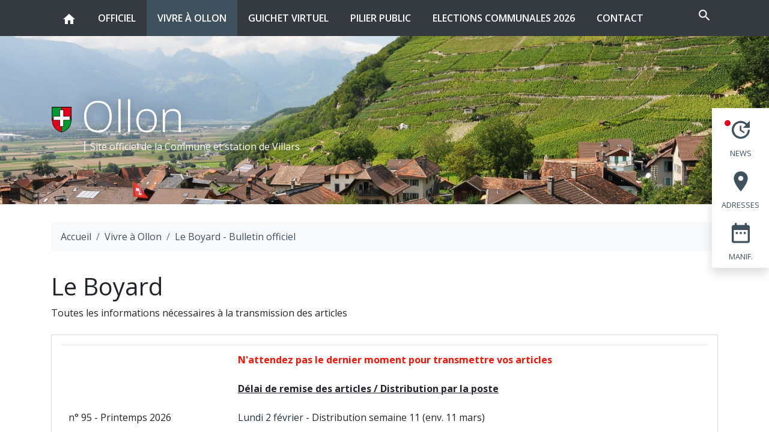

--- FILE ---
content_type: text/html; Charset=UTF-8
request_url: https://www.ollon.ch/N2285/le-boyard.html
body_size: 14608
content:
 <!DOCTYPE HTML>

<html lang="fr">
<head>

	<title>Le Boyard - Site officiel de la Commune d'Ollon et station de Villars</title>
	<meta charset="UTF-8">

	<meta http-equiv="X-UA-Compatible" content="IE=edge">
<meta name="language" content="fr">

	<link rel="canonical" href="https://www.ollon.ch/N2285/le-boyard.html">

	<!-- Quicksite meta tags -->
<meta name="generator" content="CMS - Quicksite www.quicksite.ch">
<meta name="rating" content="General">
<meta name="resource-type" content="document">
<meta name="distribution" content="Global">
<!-- End --><meta name="description" content="Toutes les informations nécessaires à la transmission des articles">
<meta name="viewport" content="width=device-width, initial-scale=1"/>
	<link rel="icon" href="/favicon.ico">

	<link rel="stylesheet" href="/data/Themes/ollon16/bootstrap/css/bootstrap.css" type="text/css" />
	<link href="/data/Themes/ollon16/plugins/isotope/isotope.min.css" rel="stylesheet">
	<link href="/data/Themes/ollon16/plugins/animate.css" rel="stylesheet">
	<link href="/data/Themes/ollon16/plugins/fancybox/jquery.fancybox.min.css" rel="stylesheet"/>
	<link rel="stylesheet" href="/data/Themes/ollon16/plugins/slick/slick.css">
	<link rel="stylesheet" href="/data/Themes/ollon16/plugins/slick/slick-theme.css">

	<!-- Provisoirement dans tplHtmlHead, charger uniquement si edit-mode / ABR -->
	<link href="/data/qs-edit.css" rel="stylesheet" />
	<link href="/data/Themes/ollon16/qs-search.css" rel="stylesheet">

	
<link rel="stylesheet" type="text/css" href="/qsPortal/Themes/Default/SystemStyle.css?v5.5.2" />
<link rel="stylesheet" type="text/css" href="/data/StyleCurrent.css?version=153427" />
<link rel="stylesheet" type="text/css" href="/data/calendar.css" />
<link rel="stylesheet" type="text/css" href="/qsPortal/Themes/Default/qsMenu.css" />
<link rel="stylesheet" type="text/css" href="/qsPortal/Themes/Default/quickbar.css" />
<link rel="stylesheet" type="text/css" href="/qsPortal/Themes/Default/thickbox.css" />
<link rel="stylesheet" type="text/css" href="/qsPortal/Themes/Default/dialog.css?v5.5.2" />
<link rel="stylesheet" type="text/css" href="/qsPortal/Javascript/LightBox/css/jquery.lightbox-0.5.css?v5.5.2" />
<link rel="stylesheet" type="text/css" href="/data/alphapaging.css?v5.5.2" />
	<!-- var(CSSLink) -->
	
<link rel="stylesheet" type="text/css" href="/qsPortal/Themes/Default/adminlighthome.css" />
	<!-- POPPER MUST BE INCLUDE BEFORE JQUERY -->
	<script src="/data/Themes/ollon16/plugins/popper/popper.js"></script>
	<script src="/data/Themes/ollon16/plugins/popper/popper-utils.js"></script>
	
<script src="/qsPortal/Javascript/GetSessionVar.asp"></script>
<script src="/qsPortal/Javascript/jsFunctions.min.js"></script>
<script src="/qsPortal/Javascript/jQuery/jquery-1.10.2.min.js"></script>
<script src="/qsPortal/Javascript/jQuery/ajaxfileupload.min.js"></script>
<script src="/qsPortal/Javascript/qs.min.js"></script>
<script src="//maps.google.com/maps/api/js?language=fr&key=AIzaSyAXIl8QYJcBfGAsQgI6S0mRm6Z-ys-kP_k"></script>
<script src="/Map/GoogleMap/jsGMapFunctionV3.min.js"></script>
<script src="/Map/GoogleMap/infobox.min.js"></script>
<link rel="stylesheet" type="text/css" href="/data/Themes/Default/Map/Google/googleMap.css?version=161630" />
<script src="/data/Themes/ollon16/Bootstrap/js/bootstrap.min.js"></script>

	<!-- Google tag (gtag.js) -->
<script async src="https://www.googletagmanager.com/gtag/js?id=G-H8CE62CEY7"></script>
<script>
  window.dataLayer = window.dataLayer || [];
  function gtag(){dataLayer.push(arguments);}
  gtag('js', new Date());

  gtag('config', 'G-H8CE62CEY7');
</script>




	<script type="text/javascript">
		//Complete the global session variables
		gobjSessionVar.lngCurrentNodeFK = 2285;
		gobjSessionVar.lngCurrentMenuFK = 328;
		gobjSessionVar.lngCurrentTopMenuFK = 315;
		gobjSessionVar.lngCurrentPortal = 8492;
		gobjSessionVar.lngLayoutContextFK = -1;
		gobjSessionVar.lngDevice = '1';
		//Hookup our own custom onLoad

		
	</script>

	<!--- CUSTOMIZED FOR BS4 TEMPLATE -->
	<meta name="viewport" content="width=device-width, initial-scale=1, shrink-to-fit=no">

	<!--- CUSTOM FONTS -->
	<link rel="stylesheet" href="/data/Themes/ollon16/bootstrap/fonts/glyphicon_bs3.css">
	<link href="https://fonts.googleapis.com/css?family=Open+Sans:400,300,600,700" rel="stylesheet">
	<link rel="stylesheet" href="https://use.fontawesome.com/releases/v5.0.9/css/all.css" integrity="sha384-5SOiIsAziJl6AWe0HWRKTXlfcSHKmYV4RBF18PPJ173Kzn7jzMyFuTtk8JA7QQG1" crossorigin="anonymous">
	<link href="https://fonts.googleapis.com/icon?family=Material+Icons" rel="stylesheet">

	<!--- CUSTOMIZED FOR BS4 TEMPLATE FOOTER -->
	<link rel="stylesheet" href="/data/Themes/ollon16/common/bsalertbox.css">
	<script type="text/javascript" src="/data/themes/ollon16/js/qs.widget.bootstrap.js"></script>
	<script type="text/javascript" src="/data/Themes/ollon16/js/displaydialognode.js"></script>
	<script src="/data/swipebox/js/jquery.swipebox.js"></script>
	<link rel="stylesheet" href="/data/swipebox/css/swipebox.css">

	<!-- Go to www.addthis.com/dashboard to customize your tools -->
	<!-- script type="text/javascript" src="//s7.addthis.com/js/300/addthis_widget.js#pubid=ra-5b604f743f126282"></script -->

</head>
<body class=" no-mask tplHtmlBody" id="atop">



    <div class="menubar" onContextMenu="return qsOnContextMenu(event);" ContextMenu="return qsOnContextMenu(event);">
		<nav class="tplMenuHBootstrap navbar fixed-top navbar-expand-md main-nav navbar-dark bg-dark">

    <div class="container">

        <button class="navbar-toggler">
            <span class="burger-menu icon-toggle"><i class="fa fa-bars"></i></span>
        </button>

        <div class="navbar-collapse">
            <ul class="navbar-nav mr-auto">
                <li class="nav-item">
                    <a href="/" class="nav-link"><span class="material-icons align-middle">home</span></a>
                </li>
                

<li data-menuid="107" class="nav-item dropdown megaDropMenu">

	<a class="text-uppercase nav-link d-block show-touch d-lg-none dropdown-toggle" data-toggle="dropdown" role="button" aria-haspopup="true" aria-expanded="false" href="/N8464/officiel.html" >	
		Officiel <span class="sr-only">(current)</span>
	</a>

	<a class="text-uppercase nav-link d-none hidden-touch d-lg-block " data-hover="dropdownHover" role="button" aria-haspopup="true" aria-expanded="false" href="/N8464/officiel.html" >	
		Officiel <span class="sr-only">(current)</span>
	</a>

	<ul class="row dropdown-menu dd_first">

	

	
	<li data-menuid="671" class="dropdown-menu-items">
		<a href="/municipalite"  class="dropdown-menu-items-title">Municipalité</a>
		
	</li>
	
	<li data-menuid="699" class="dropdown-menu-items">
		<a href="/N698/conseil-communal.html"  class="dropdown-menu-items-title">Conseil communal</a>
		<ul class="list-unstyled d-none d-sm-block">
	
	<li data-menuid="8886" class=""><a href="/N8885/proces-verbaux-et-ordres-du-jour.html">Préavis, PV, Ordres du jour, Comptes, Budgets</a></li>
	
</ul>

	</li>
	
	<li data-menuid="324" class="dropdown-menu-items">
		<a href="/N8751/services-communaux.html"  class="dropdown-menu-items-title">Services communaux</a>
		<ul class="list-unstyled d-none d-sm-block">
	
	<li data-menuid="8181" class=""><a href="/N375/reglements-communaux.html">Règlements communaux</a></li>
	
</ul>

	</li>
	
	<li data-menuid="8409" class="dropdown-menu-items">
		<a href="/N666/offre-s-d-emploi.html"  class="dropdown-menu-items-title">Offre(s) d'emploi</a>
		
	</li>
	
	<li data-menuid="8653" class="dropdown-menu-items">
		<a href="/N398/votations-et-elections.html"  class="dropdown-menu-items-title">Votations et élections</a>
		
	</li>
	

</ul>



</li>


<li data-menuid="315" class="nav-item dropdown megaDropMenu">

	<a class="text-uppercase nav-link d-block show-touch d-lg-none dropdown-toggle" data-toggle="dropdown" role="button" aria-haspopup="true" aria-expanded="false" href="/N8363/vivre-a-ollon.html" >	
		Vivre à Ollon <span class="sr-only">(current)</span>
	</a>

	<a class="text-uppercase nav-link d-none hidden-touch d-lg-block " data-hover="dropdownHover" role="button" aria-haspopup="true" aria-expanded="false" href="/N8363/vivre-a-ollon.html" >	
		Vivre à Ollon <span class="sr-only">(current)</span>
	</a>

	<ul class="row dropdown-menu dd_first">

	

	
	<li data-menuid="8526" class="dropdown-menu-items">
		<a href="/N302/presentation-commune.html"  class="dropdown-menu-items-title">Présentation Commune</a>
		
	</li>
	
	<li data-menuid="316" class="dropdown-menu-items">
		<a href="/N8361/loisirs.html"  class="dropdown-menu-items-title">Loisirs</a>
		<ul class="list-unstyled d-none d-sm-block">
	
	<li data-menuid="530" class=""><a href="/N8364/sport.html">Sport</a></li>
	
	<li data-menuid="8285" class=""><a href="/N8365/culture.html">Culture</a></li>
	
	<li data-menuid="8287" class=""><a href="/N8368/nature.html">Nature</a></li>
	
	<li data-menuid="1964" class=""><a href="/N8230/photos-films-videos.html">Photos, films & vidéos</a></li>
	
</ul>

	</li>
	
	<li data-menuid="391" class="dropdown-menu-items">
		<a href="/N2648/travaux.html"  class="dropdown-menu-items-title">Travaux </a>
		
	</li>
	
	<li data-menuid="1407" class="dropdown-menu-items">
		<a href="/N392/dechets.html"  class="dropdown-menu-items-title">Déchets</a>
		
	</li>
	
	<li data-menuid="8446" class="dropdown-menu-items">
		<a href="/N296/informations-pratiques.html"  class="dropdown-menu-items-title">Informations pratiques</a>
		<ul class="list-unstyled d-none d-sm-block">
	
	<li data-menuid="8661" class=""><a href="/N2610/autorisation-feu-plein-air.html">Autorisation feu plein air</a></li>
	
	<li data-menuid="8665" class=""><a href="/N421/cartons-du-coeur.html">Cartons du cœur</a></li>
	
	<li data-menuid="8666" class=""><a href="/N4407/chenilles-processionnaires-et-plantes-invasives.html">Chenilles processionnaires & plantes invasives</a></li>
	
	<li data-menuid="8664" class=""><a href="/N1695/guichet-cartographique.html">Guichet cartographique</a></li>
	
	<li data-menuid="8663" class=""><a href="/N2609/legalisation-de-signature.html">Légalisation de signature</a></li>
	
	<li data-menuid="8662" class=""><a href="/N2007/naturalisation.html">Naturalisation & Intégration</a></li>
	
	<li data-menuid="8667" class=""><a href="/N4551/ramonage.html">Ramonage</a></li>
	
	<li data-menuid="8660" class=""><a href="/N4369/taxe-de-sejour.html">Taxe de séjour</a></li>
	
</ul>

	</li>
	
	<li data-menuid="536" class="dropdown-menu-items">
		<a href="/N418/lieux-d-accueil-enfants.html"  class="dropdown-menu-items-title">Petite enfance</a>
		
	</li>
	
	<li data-menuid="12624" class="dropdown-menu-items">
		<a href="/N12623/les-connaissez-vous.html"  class="dropdown-menu-items-title">Associations sociales</a>
		
	</li>
	
	<li data-menuid="328" class="dropdown-menu-items">
		<a href="/N2285/le-boyard.html"  class="dropdown-menu-items-title">Le Boyard - Bulletin officiel</a>
		
	</li>
	
	<li data-menuid="11588" class="dropdown-menu-items">
		<a href="https://cartel-ollon.ch/" target="_blank" class="dropdown-menu-items-title">Cartel des sociétés locales</a>
		
	</li>
	
	<li data-menuid="8283" class="dropdown-menu-items">
		<a href="/N1179/transports-et-parkings.html"  class="dropdown-menu-items-title">Transports et parkings</a>
		
	</li>
	
	<li data-menuid="14391" class="dropdown-menu-items">
		<a href="/N14390/carte-journaliere-degriffee-commune.html"  class="dropdown-menu-items-title">Carte journalière dégriffée Commune</a>
		
	</li>
	
	<li data-menuid="13152" class="dropdown-menu-items">
		<a href="/N13151/des-reductions-de-20-et-50.html"  class="dropdown-menu-items-title">Tourisme - Cartes "Bienvenue" & "Fidélité"</a>
		
	</li>
	
	<li data-menuid="14684" class="dropdown-menu-items">
		<a href="/N14683/ollon-2050.html"  class="dropdown-menu-items-title">OLLON 2050</a>
		
	</li>
	

</ul>



</li>


<li data-menuid="108" class="nav-item dropdown singleDropMenu">

	<a class="text-uppercase nav-link d-block show-touch d-lg-none dropdown-toggle" data-toggle="dropdown" role="button" aria-haspopup="true" aria-expanded="false" href="/N8420/guichet-virtuel.html" >	
		Guichet virtuel <span class="sr-only">(current)</span>
	</a>

	<a class="text-uppercase nav-link d-none hidden-touch d-lg-block " data-hover="dropdownHover" role="button" aria-haspopup="true" aria-expanded="false" href="/N8420/guichet-virtuel.html" >	
		Guichet virtuel <span class="sr-only">(current)</span>
	</a>

	<ul class="row dropdown-menu dd_first">

	

	
	<li data-menuid="8602" class="dropdown-menu-items">
		<a href="/N2634/acte-de-moeurs.html"  class="dropdown-menu-items-title">Acte de mœurs</a>
		
	</li>
	
	<li data-menuid="13615" class="dropdown-menu-items">
		<a href="/N13614/autorisations-de-circuler.html"  class="dropdown-menu-items-title">Autorisations de circuler</a>
		
	</li>
	
	<li data-menuid="15515" class="dropdown-menu-items">
		<a href="/N15514/avis-d-abattage-infos-formulaire.html"  class="dropdown-menu-items-title">Avis d'abattage</a>
		
	</li>
	
	<li data-menuid="8419" class="dropdown-menu-items">
		<a href="/N8427/bois-de-feu-ou-le-commander.html"  class="dropdown-menu-items-title">Bois de feu, où le commander ?</a>
		
	</li>
	
	<li data-menuid="14704" class="dropdown-menu-items">
		<a href="/N14703/carte-journaliere-degriffee-commune.html"  class="dropdown-menu-items-title">Carte journalière dégriffée Commune</a>
		
	</li>
	
	<li data-menuid="14611" class="dropdown-menu-items">
		<a href="/N14610/congelateur-communal.html"  class="dropdown-menu-items-title">Congélateur communal</a>
		
	</li>
	
	<li data-menuid="9338" class="dropdown-menu-items">
		<a href="/N9335/developpement-durable.html"  class="dropdown-menu-items-title">Développement durable</a>
		
	</li>
	
	<li data-menuid="8413" class="dropdown-menu-items">
		<a href="/N8424/manifestation-gobelets-eco-cup.html"  class="dropdown-menu-items-title">Manifestation - Gobelets Eco Cup</a>
		
	</li>
	
	<li data-menuid="8412" class="dropdown-menu-items">
		<a href="/N8421/manifestation-organisation.html"  class="dropdown-menu-items-title">Manifestation - Organisation</a>
		
	</li>
	
	<li data-menuid="16107" class="dropdown-menu-items">
		<a href="/N16106/objets-trouves--perdus.html"  class="dropdown-menu-items-title">Objets trouvés / perdus</a>
		
	</li>
	
	<li data-menuid="8830" class="dropdown-menu-items">
		<a href="/N8829/office-population.html"  class="dropdown-menu-items-title">Office Population - Documents & eDéménagement</a>
		
	</li>
	
	<li data-menuid="8417" class="dropdown-menu-items">
		<a href="http://reservations.ollon.ch"  class="dropdown-menu-items-title">Salles communales - Réservation</a>
		
	</li>
	
	<li data-menuid="8416" class="dropdown-menu-items">
		<a href="/N7123/subventions-communales.html"  class="dropdown-menu-items-title">Subventions communales</a>
		
	</li>
	

</ul>



</li>


<li data-menuid="8559" class="nav-item dropdown singleDropMenu">

	<a class="text-uppercase nav-link d-block show-touch d-lg-none dropdown-toggle" data-toggle="dropdown" role="button" aria-haspopup="true" aria-expanded="false" href="/N4067/pilier-public.html" >	
		Pilier public <span class="sr-only">(current)</span>
	</a>

	<a class="text-uppercase nav-link d-none hidden-touch d-lg-block " data-hover="dropdownHover" role="button" aria-haspopup="true" aria-expanded="false" href="/N4067/pilier-public.html" >	
		Pilier public <span class="sr-only">(current)</span>
	</a>

	<ul class="row dropdown-menu dd_first">

	

	
	<li data-menuid="8563" class="dropdown-menu-items">
		<a href="/N4076/mises-a-l-enquete.html"  class="dropdown-menu-items-title">Mises à l'enquête</a>
		
	</li>
	
	<li data-menuid="8564" class="dropdown-menu-items">
		<a href="/N4077/demandes-de-derogation-a-la-conservation-du-patrimoine-arbore.html"  class="dropdown-menu-items-title">Avis d'abattages</a>
		
	</li>
	
	<li data-menuid="8565" class="dropdown-menu-items">
		<a href="/N4078/informations-publiques.html"  class="dropdown-menu-items-title">Informations publiques</a>
		
	</li>
	

</ul>



</li>


<li data-menuid="16112" class="nav-item singleDropMenu">

	<a class="text-uppercase nav-link d-block show-touch d-lg-none" href="/N16111/elections-communales-2026.html" >	
		Elections communales 2026
	</a>

	<a class="text-uppercase nav-link d-none hidden-touch d-lg-block" href="/N16111/elections-communales-2026.html" >	
		Elections communales 2026
	</a>

	

</li>


<li data-menuid="8558" class="nav-item singleDropMenu">

	<a class="text-uppercase nav-link d-block show-touch d-lg-none" href="/contact" >	
		Contact
	</a>

	<a class="text-uppercase nav-link d-none hidden-touch d-lg-block" href="/contact" >	
		Contact
	</a>

	

</li>



            </ul>
        </div>


        <div id="top-search" class="form-inline" data-elasticsearch-project="ollon" data-elasticsearch-view="default" data-elasticsearch-query="input.query" data-elasticsearch-result="#search-result-list" >
            <a href="javascript:;" id="top-search-trigger">
                <i class="icon-search-open material-icons">search</i>
                <i class="icon-search-close material-icons">close</i>
            </a>
            <form class="navbar-form" id="Search" method="get" name="Search" action="/rechercher">
                <input type="text" class="form-control query" name="query" results="30" placeholder="Rechercher" autocomplete="off" />
                <!--input value="1" type="hidden" name="chkSearchInArticles" /-->
            </form>
        </div>


        <div id="search-autocomplete" class="tplSearchAutocomplete">

            <div class="container">

                <div class="row">
                    <div class="col-12" id="search-result-list">

                    </div>
                </div>

            </div>

        </div>

    </div>

</nav><script>var activeItems = [328,315];</script>
	</div>
	
    <div class="pagetitle editFrame" onContextMenu="return qsOnContextMenu(event);" ContextMenu="return qsOnContextMenu(event);">
			
<div class="qs-edit qs-edit-in" >
  <div class="logo-header">
    <div class="container">

      <div class="logo">
        <div class="row no-gutters">
          <div class="col-auto">
            <a href="/">
              <img src="/data/dataimages/upload/ecusson-ollon.png" alt="Site officiel de la commune Ollon Villars" style="width:35px;" class="align-top mt-4 pt-1 mr-3" />
            </a>
          </div>
          <div class="col">
            <a href="/" class="display-3 text-decoration-none text-white">Ollon</a>
            <div class="border-left ml-1 pl-2" style="border-left-width: 2px !important;">
              <div class="mb-0 h6 text-white">Site officiel de la Commune et <a href="http://www.villars.ch" target="_blank" class="text-white">station de Villars</a></div>
            </div>
          </div>
        </div>
      </div>

    </div>
  </div>
  <div class="tplDphImagesHeader" id="dphimagestop">
    <div class="horizon bg-ambiance" style="background-image:url('/data/dataimages/Upload/thumbnails/zoom_shutterstock_89436556.jpg')">
    </div>
  </div>
</div>
			<ul class="nav flex-column position-fixed bg-white d-none d-md-block nav-icons pt-2 shadow">

	<div class="nav-item text-center">
	  <a href="/news" class="nav-link">
	  <span class="mini-pill rounded-circle"></span>
	    <i class="icon material-icons">update</i>
	    <div class="text-uppercase"><small>News</small></div>
	  </a>
	</div>

	<div class="nav-item text-center">
	  <a href="/adresses" class="nav-link">
	    <i class="icon material-icons">place</i>
	    <div class="text-uppercase"><small>Adresses</small></div>
	  </a>
	</div>

	<div class="nav-item text-center">
	  <a href="/manifestations" class="nav-link">
	    <i class="icon material-icons">date_range</i>
	    <div class="text-uppercase"><small>Manif.</small></div>
	  </a>
	</div>

</ul>
	</div>
	
    <div class="container-body pagecontent editFrame qs-edit-page qs-edit-vertical" >
		<div class="container">	
			<nav aria-label="breadcrumb">
	<ol class="breadcrumb">

		
			<li class="breadcrumb-item"><a href="/" >Accueil</a></li>
		
			<li class="breadcrumb-item"><a href="/N8363/vivre-a-ollon.html?M=315" >Vivre à Ollon</a></li>
		
			<li class="breadcrumb-item"><a href="/N2285/le-boyard.html?M=328" >Le Boyard - Bulletin officiel</a></li>
		

	</ol>
</nav>


			<div class="tplDocs tplSearchDocs">

    <h1>Le Boyard</h1>
    
    <p>Toutes les informations nécessaires à la transmission des articles</p>
	<article class="mt-4 p-3 border"><table class="table" border="0">
<tbody>
<tr>
<td>
<p><br /><br /><br /><br />n° 95 - Printemps 2026</p>
<p>n° 96 - Eté 2026</p>
<p>n° 97 - Automne 2026</p>
<p>n° 98 - Hiver 2026</p>
</td>
<td>
<p><span><strong><span style="color: #fc1102;">N'attendez pas le dernier moment pour transmettre vos articles</span><span><span><br /><br /><span style="text-decoration: underline;">Délai de remise des articles / Distribution par la poste</span></span></span><br /><br /></strong><span><span style="color: #23313a;">Lundi 2 février</span> </span></span>- Distribution semaine 11 (env. 11 mars)</p>
<p><span><span style="color: #000000;">Lundi 27 avril</span> </span><span>- Distribution semaine 23 (env. 3 juin ) </span></p>
<p><span><span style="color: #23313a;">Lundi 27 juillet</span> </span><span>- Distribution semaine 36 (env. 2 septembre)</span></p>
<p><span><span style="color: #23313a;">Lundi 19 octobre</span> </span><span>- Distribution semaine 48 (env. 25 novembre) </span></p>
</td>
</tr>
</tbody>
</table>
<span style="color: #fe0005;"><strong>INFORMATION </strong><span style="color: #23313a;">:</span> <span style="color: #23313a;">Il est préférable de télécharger le Boyard avec le</span> </span>navigateur Internet Explorer (au lieu de Mozilla Firefox), notamment pour la lecture de la première page. Merci de votre compréhension !<br /><br />
<p><span style="color: #339999;"><b style="font-size: 1rem;">INFORMATIONS </b><b style="font-size: 1rem;">IMPORTANTES </b><b style="font-size: 1rem;">SUR </b></span><b style="font-size: 1rem;"><span style="color: #339999;">LES <span style="text-decoration: underline;">NOUVELLES COMMERCIALES</span></span><span><span><br /></span></span></b></p>
<div class="Corps" style="text-align: justify;">Cette rubrique est limitée à 4 articles maximum de 1/4 de page par édition. Leur hauteur peut varier en fonction des autres articles et de leur contenu.</div>
<div class="Corps" style="text-align: justify;">Cette rubrique est réservée uniquement aux nouvelles enseignes installées sur le territoire boyard durant l’année ou, exceptionnellement, à celles qui fêtent un jubilé, une remise de commerce ou une passation de pouvoir.</div>
<div class="Corps" style="text-align: justify;"><b>Les nouvelles commerciales ne sont pas des annonces publicitaires, mais des articles rédactionnels. Ils sont soumis aux directives techniques</b><b> du Boyard </b><b>quant </b><b>aux </b><b>polices de caract</b><b>è</b><b>re </b><b>utilisées et </b><b>à </b><b>sa mise en page.</b></div>
<div class="Corps" style="text-align: justify;">Les informations techniques indiquées ci-après vous donnent toutes les indications utiles à la parution de votre article. En cas de question, veuillez contacter Daniel MEYLAN par e-mail à : <span style="color: #3300ff;"><a href="mailto:daniel@looping-creation.ch"><span style="color: #3300ff;">daniel@looping-creation.ch</span></a></span></div>
<p class="Corps"><span style="text-decoration: underline;"><br />Informations </span><span style="text-decoration: underline;">techniques </span><span style="text-decoration: underline;">de l’article</span> :</p>
<ul>
<li class="Corps">Format : 86,5 x 118 mm (largeur x hauteur)</li>
<li class="Corps">Police de caractère : Dax Pro</li>
<li class="Corps">800 caractères max. - espaces inclus (sans image).</li>
<li class="Corps">Le nombre d’images ou logos est limité par le format de l’annonce et le nombre de caractères du texte</li>
</ul>
<p class="Corps"><span style="text-decoration: underline;">Conseils</span> :</p>
<ul>
<li class="Corps">Mettez la priorité sur les informations essentielles</li>
<li class="Corps">Idéalement, prévoyez un slogan ainsi qu’un descriptif précis et concis de votre domaine d’activité</li>
<li class="Corps">N’oubliez pas d’indiquer les coordonnées</li>
<li class="Corps">Moins il y a de texte, plus votre annonce est agréable à consulter.</li>
</ul>
<p class="Corps">A titre d’exemple, <span style="color: #ff0000;">--&gt;</span><strong><a href="https://www.ollon.ch/data/dataimages/Upload/Nouvelles-commerciales-modele-article-(1).JPG?1761898569041" target="_blank"><span style="color: #0000ff;">cet article</span></a></strong><span style="color: #ff0000;">&lt;--</span> contient 659 caractères (espaces compris).</p>
<h3 class="Pardfaut" style="text-align: center;"><span style="text-decoration: underline;"><strong>MATÉRIEL À FOURNIR</strong></span></h3>
<p class="Pardfaut"><span style="color: #339999;"><strong><br />Pour les articles des <span style="text-decoration: underline;">Nouvelles commerciales</span> :<br /></strong></span><span style="color: #339999;">• Un logo (si existant)<br /></span><span style="color: #339999;">• 1 image max.<br /></span><span style="color: #339999;">• Votre texte saisi au kilomètre - sans mise en page. Fichier word ou pdf - police de caractère classique (Calibri, Arial, Times New Roman, Georgia…)<br /></span><span style="color: #339999;">• Nous n'acceptons pas les affiches, flyers et autres mises en pages personnelles</span></p>
<p class="Pardfaut" style="text-align: left;"><span style="color: #8e8e8e;"><strong style="font-size: 1rem;">              ____________________________________________________________</strong></span></p>
<strong><span style="color: #6600ff;">Pour les articles des sociétés / associations / services, etc. :<br /></span></strong><br />
<ul>
<li><span style="color: #6600ff;">Un logo (si existant)</span></li>
<li><span style="color: #6600ff;">1 à 4 images max.</span></li>
<li><span style="color: #6600ff;">Votre texte saisi au kilomètre - sans mise en page. Fichier word ou pdf - police de caractère classique (Calibri, Arial, Times New Roman, Georgia…)</span></li>
<li><span style="color: #6600ff;">Au maximum 2800 caractères, espaces compris, avec un logo et deux photos = 1 page entière </span></li>
<li><span style="color: #6600ff;">Nous n'acceptons pas les affiches, flyers et autres mises en pages personnelles</span></li>
</ul>
<p><strong style="font-size: 1rem;"><span style="color: #000000;">Rédaction </span>: Greffe Municipal - <span style="color: #3300ff;"><a href="mailto:commune@ollon.ch" target="_blank"><span style="color: #3300ff;">commune@ollon.ch</span></a></span> - 024 499 01 01</strong></p></article>
	
	<div class="py-5">
	  
	  <div class="border-bottom py-3 qs-edit qs-edit-out qs-edit-sm" >
		  <div class="row">
			<div class="col">
			  <a href="/data/dataimages/Upload/LeBoyard-94_BR.pdf" rel="nofollow" class="stretched-link" target="_blank">
			  	<h4 class="m-0 h5">Le Boyard n° 94 - Hiver 2025</h4>
			  </a>
			</div>
			<div class="col-auto text-right">
				<a href="/data/dataimages/Upload/LeBoyard-94_BR.pdf" rel="nofollow" class="stretched-link" target="_blank" title="Télécharger" data-toggle="tooltip" data-placement="top" title="Tooltip on top">
					<img class="tplListItemImage" src="/data/dataimages/upload/icoDocDownloadMini.png" alt="" />
				</a>
			</div>
		  </div>

	  </div>
	  
	  <div class="border-bottom py-3 qs-edit qs-edit-out qs-edit-sm" >
		  <div class="row">
			<div class="col">
			  <a href="/data/dataimages/Upload/LeBoyard-93_BR.pdf" rel="nofollow" class="stretched-link" target="_blank">
			  	<h4 class="m-0 h5">Le Boyard n° 93 - Automne 2025</h4>
			  </a>
			</div>
			<div class="col-auto text-right">
				<a href="/data/dataimages/Upload/LeBoyard-93_BR.pdf" rel="nofollow" class="stretched-link" target="_blank" title="Télécharger" data-toggle="tooltip" data-placement="top" title="Tooltip on top">
					<img class="tplListItemImage" src="/data/dataimages/upload/icoDocDownloadMini.png" alt="" />
				</a>
			</div>
		  </div>

	  </div>
	  
	  <div class="border-bottom py-3 qs-edit qs-edit-out qs-edit-sm" >
		  <div class="row">
			<div class="col">
			  <a href="/data/dataimages/Upload/LeBoyard-92_BR-2.pdf" rel="nofollow" class="stretched-link" target="_blank">
			  	<h4 class="m-0 h5">Le Boyard n° 92 - Eté 2025</h4>
			  </a>
			</div>
			<div class="col-auto text-right">
				<a href="/data/dataimages/Upload/LeBoyard-92_BR-2.pdf" rel="nofollow" class="stretched-link" target="_blank" title="Télécharger" data-toggle="tooltip" data-placement="top" title="Tooltip on top">
					<img class="tplListItemImage" src="/data/dataimages/upload/icoDocDownloadMini.png" alt="" />
				</a>
			</div>
		  </div>

	  </div>
	  
	  <div class="border-bottom py-3 qs-edit qs-edit-out qs-edit-sm" >
		  <div class="row">
			<div class="col">
			  <a href="/data/dataimages/Upload/LeBoyard-91_BR.pdf" rel="nofollow" class="stretched-link" target="_blank">
			  	<h4 class="m-0 h5">Le Boyard n° 91 - Printemps 2025</h4>
			  </a>
			</div>
			<div class="col-auto text-right">
				<a href="/data/dataimages/Upload/LeBoyard-91_BR.pdf" rel="nofollow" class="stretched-link" target="_blank" title="Télécharger" data-toggle="tooltip" data-placement="top" title="Tooltip on top">
					<img class="tplListItemImage" src="/data/dataimages/upload/icoDocDownloadMini.png" alt="" />
				</a>
			</div>
		  </div>

	  </div>
	  
	  <div class="border-bottom py-3 qs-edit qs-edit-out qs-edit-sm" >
		  <div class="row">
			<div class="col">
			  <a href="/data/dataimages/Upload/LeBoyard-90_BR-New-look.pdf" rel="nofollow" class="stretched-link" target="_blank">
			  	<h4 class="m-0 h5">Le Boyard n° 90 - Hiver 2024</h4>
			  </a>
			</div>
			<div class="col-auto text-right">
				<a href="/data/dataimages/Upload/LeBoyard-90_BR-New-look.pdf" rel="nofollow" class="stretched-link" target="_blank" title="Télécharger" data-toggle="tooltip" data-placement="top" title="Tooltip on top">
					<img class="tplListItemImage" src="/data/dataimages/upload/icoDocDownloadMini.png" alt="" />
				</a>
			</div>
		  </div>

	  </div>
	  
	  <div class="border-bottom py-3 qs-edit qs-edit-out qs-edit-sm" >
		  <div class="row">
			<div class="col">
			  <a href="/data/dataimages/Upload/LeBoyard-89_BR.pdf" rel="nofollow" class="stretched-link" target="_blank">
			  	<h4 class="m-0 h5">Le Boyard n° 89 - Automne 2024</h4>
			  </a>
			</div>
			<div class="col-auto text-right">
				<a href="/data/dataimages/Upload/LeBoyard-89_BR.pdf" rel="nofollow" class="stretched-link" target="_blank" title="Télécharger" data-toggle="tooltip" data-placement="top" title="Tooltip on top">
					<img class="tplListItemImage" src="/data/dataimages/upload/icoDocDownloadMini.png" alt="" />
				</a>
			</div>
		  </div>

	  </div>
	  
	  <div class="border-bottom py-3 qs-edit qs-edit-out qs-edit-sm" >
		  <div class="row">
			<div class="col">
			  <a href="/data/dataimages/Upload/LeBoyard-88_BR.pdf" rel="nofollow" class="stretched-link" target="_blank">
			  	<h4 class="m-0 h5">Le Boyard n°88 - Eté 2024</h4>
			  </a>
			</div>
			<div class="col-auto text-right">
				<a href="/data/dataimages/Upload/LeBoyard-88_BR.pdf" rel="nofollow" class="stretched-link" target="_blank" title="Télécharger" data-toggle="tooltip" data-placement="top" title="Tooltip on top">
					<img class="tplListItemImage" src="/data/dataimages/upload/icoDocDownloadMini.png" alt="" />
				</a>
			</div>
		  </div>

	  </div>
	  
	  <div class="border-bottom py-3 qs-edit qs-edit-out qs-edit-sm" >
		  <div class="row">
			<div class="col">
			  <a href="/data/dataimages/Upload/LeBoyard-87_BR.pdf" rel="nofollow" class="stretched-link" target="_blank">
			  	<h4 class="m-0 h5">Le Boyard n°87 - Printemps 2024</h4>
			  </a>
			</div>
			<div class="col-auto text-right">
				<a href="/data/dataimages/Upload/LeBoyard-87_BR.pdf" rel="nofollow" class="stretched-link" target="_blank" title="Télécharger" data-toggle="tooltip" data-placement="top" title="Tooltip on top">
					<img class="tplListItemImage" src="/data/dataimages/upload/icoDocDownloadMini.png" alt="" />
				</a>
			</div>
		  </div>

	  </div>
	  
	  <div class="border-bottom py-3 qs-edit qs-edit-out qs-edit-sm" >
		  <div class="row">
			<div class="col">
			  <a href="/data/dataimages/Upload/LeBoyard-86_BR.pdf" rel="nofollow" class="stretched-link" target="_blank">
			  	<h4 class="m-0 h5">Le Boyard n° 86 - Hiver 2023</h4>
			  </a>
			</div>
			<div class="col-auto text-right">
				<a href="/data/dataimages/Upload/LeBoyard-86_BR.pdf" rel="nofollow" class="stretched-link" target="_blank" title="Télécharger" data-toggle="tooltip" data-placement="top" title="Tooltip on top">
					<img class="tplListItemImage" src="/data/dataimages/upload/icoDocDownloadMini.png" alt="" />
				</a>
			</div>
		  </div>

	  </div>
	  
	  <div class="border-bottom py-3 qs-edit qs-edit-out qs-edit-sm" >
		  <div class="row">
			<div class="col">
			  <a href="/data/dataimages/Upload/LeBoyard-85_BR.pdf" rel="nofollow" class="stretched-link" target="_blank">
			  	<h4 class="m-0 h5">Le Boyard n° 85 - Automne 2023</h4>
			  </a>
			</div>
			<div class="col-auto text-right">
				<a href="/data/dataimages/Upload/LeBoyard-85_BR.pdf" rel="nofollow" class="stretched-link" target="_blank" title="Télécharger" data-toggle="tooltip" data-placement="top" title="Tooltip on top">
					<img class="tplListItemImage" src="/data/dataimages/upload/icoDocDownloadMini.png" alt="" />
				</a>
			</div>
		  </div>

	  </div>
	  
	  <div class="border-bottom py-3 qs-edit qs-edit-out qs-edit-sm" >
		  <div class="row">
			<div class="col">
			  <a href="/data/dataimages/Upload/LeBoyard-84_BR.pdf" rel="nofollow" class="stretched-link" target="_blank">
			  	<h4 class="m-0 h5">Le Boyard n° 84 - Eté 2023</h4>
			  </a>
			</div>
			<div class="col-auto text-right">
				<a href="/data/dataimages/Upload/LeBoyard-84_BR.pdf" rel="nofollow" class="stretched-link" target="_blank" title="Télécharger" data-toggle="tooltip" data-placement="top" title="Tooltip on top">
					<img class="tplListItemImage" src="/data/dataimages/upload/icoDocDownloadMini.png" alt="" />
				</a>
			</div>
		  </div>

	  </div>
	  
	  <div class="border-bottom py-3 qs-edit qs-edit-out qs-edit-sm" >
		  <div class="row">
			<div class="col">
			  <a href="/data/dataimages/Upload/LeBoyard_83_BR.pdf" rel="nofollow" class="stretched-link" target="_blank">
			  	<h4 class="m-0 h5">Le Boyard n° 83 - Printemps 2023</h4>
			  </a>
			</div>
			<div class="col-auto text-right">
				<a href="/data/dataimages/Upload/LeBoyard_83_BR.pdf" rel="nofollow" class="stretched-link" target="_blank" title="Télécharger" data-toggle="tooltip" data-placement="top" title="Tooltip on top">
					<img class="tplListItemImage" src="/data/dataimages/upload/icoDocDownloadMini.png" alt="" />
				</a>
			</div>
		  </div>

	  </div>
	  
	  <div class="mt-4">
	  	<form name="NodeListForm_0" action=""><input type="hidden" name="Page_0" value="1">
<input type="hidden" name="PagingCaling" value="1">
<nav aria-label="Page navigation">
    <ul class="pagination" data-parampagename="Page_0" data-formname="NodeListForm_0">
        
        
        
            
            <li class="page-item active">
                <a href="" class="page-link">
                    1
                </a>
            </li>
            
            
        
            
            
            <li class="page-item">
                <a href="#p2" class="page-link">
                    2
                </a>
            </li>
            
        
            
            
            <li class="page-item">
                <a href="#p3" class="page-link">
                    3
                </a>
            </li>
            
        
            
            
            <li class="page-item">
                <a href="#p4" class="page-link">
                    4
                </a>
            </li>
            
        
            
            
            <li class="page-item">
                <a href="#p5" class="page-link">
                    5
                </a>
            </li>
            
        
            
            
            <li class="page-item">
                <a href="#p6" class="page-link">
                    6
                </a>
            </li>
            
        
            
            
            <li class="page-item">
                <a href="#p7" class="page-link">
                    7
                </a>
            </li>
            
        
            
            
            <li class="page-item">
                <a href="#p8" class="page-link">
                    8
                </a>
            </li>
            
        
        
        <li class="page-item">
            <a href="#p2" aria-label="Next" class="page-link">
                <span aria-hidden="true">&gt;</span>
            </a>
        </li>
        
        
    </ul>
</nav>
<script type="text/javascript" src="/qsPortal/Javascript/jsPaging.js"></script>

</form>
	  </div>
	</div>
	

</div>


		</div>
	</div>

	<div id="dphnews"><div class="carousel-news qs-edit qs-edit-in" >

<div class="container">

	<div id="news_336">

	  
	  
		<div class=" item1 qs-edit qs-edit-in qs-edit-sm" >
		
				<div class="row">
					<div class="col-md-4 image text-center">
						<a href="/N16452/projet-de-developpement-regional-agricole-pdra.html" target="" class="d-flex">
							<img src="/images/PDRA-Muverans.png?w=500&q=100" class="card-img cover" alt="Projet de Développement Régional agricole (PDRa) ">
						</a>
					</div>					
					<div class="col-md-7 col-md-offset-1 content text-center-xs">
						<h3 class="strNodeName">Projet de Développement Régional agricole (PDRa) </h3>
						<span class="strSubTitle">Invitation à deux ateliers participatifs</span>
						<div class="description pb-3"></div>
						<a href="/N16452/projet-de-developpement-regional-agricole-pdra.html" target="" class="btn btn-secondary stretched-link">En savoir plus</a>
					</div>
				</div>

		</div>
		
	  
	  
		<div class=" item2 qs-edit qs-edit-in qs-edit-sm" >
		
				<div class="row">
					<div class="col-md-4 image text-center">
						<a href="/N16439/outdoor-fitness-2026.html" target="" class="d-flex">
							<img src="/images/Flyers-2026-John_page-0001.jpg?w=500&q=100" class="card-img cover" alt="Outdoor Fitness 2026">
						</a>
					</div>					
					<div class="col-md-7 col-md-offset-1 content text-center-xs">
						<h3 class="strNodeName">Outdoor Fitness 2026</h3>
						<span class="strSubTitle">LES COURS DOUBLENT, LA GRATUITÉ RESTE !</span>
						<div class="description pb-3"></div>
						<a href="/N16439/outdoor-fitness-2026.html" target="" class="btn btn-secondary stretched-link">En savoir plus</a>
					</div>
				</div>

		</div>
		
	  
	  
		<div class=" item3 qs-edit qs-edit-in qs-edit-sm" >
		
				<div class="row">
					<div class="col-md-4 image text-center">
						<a href="/N11909/chenilles-processionnaires.html" target="" class="d-flex">
							<img src="/images/Infos-Chenilles-Processionaires-pixabay-01.jpg?w=500&q=100" class="card-img cover" alt="Chenilles processionnaires">
						</a>
					</div>					
					<div class="col-md-7 col-md-offset-1 content text-center-xs">
						<h3 class="strNodeName">Chenilles processionnaires</h3>
						<span class="strSubTitle">Le processionnaire du pin entre en action !</span>
						<div class="description pb-3"></div>
						<a href="/N11909/chenilles-processionnaires.html" target="" class="btn btn-secondary stretched-link">En savoir plus</a>
					</div>
				</div>

		</div>
		
	  
	  
		<div class=" item4 qs-edit qs-edit-in qs-edit-sm" >
		
				<div class="row">
					<div class="col-md-4 image text-center">
						<a href="/N15998/decision-de-portee-generale-relative-a-la-lutte-contre-le-scarabee-japonais.html" target="" class="d-flex">
							<img src="/images/Popillia_japonica.jpg?w=500&q=100" class="card-img cover" alt="Décision de portée générale relative à la lutte contre le scarabée japonais">
						</a>
					</div>					
					<div class="col-md-7 col-md-offset-1 content text-center-xs">
						<h3 class="strNodeName">Décision de portée générale relative à la lutte contre le scarabée japonais</h3>
						
						<div class="description pb-3"></div>
						<a href="/N15998/decision-de-portee-generale-relative-a-la-lutte-contre-le-scarabee-japonais.html" target="" class="btn btn-secondary stretched-link">En savoir plus</a>
					</div>
				</div>

		</div>
		
	  
	  
		<div class=" item5 qs-edit qs-edit-in qs-edit-sm" >
		
				<div class="row">
					<div class="col-md-4 image text-center">
						<a href="/N16406/office-de-la-population.html" target="" class="d-flex">
							<img src="/images/OLLON-Officiel-dernier.jpg?w=500&q=100" class="card-img cover" alt="Office de la Population ">
						</a>
					</div>					
					<div class="col-md-7 col-md-offset-1 content text-center-xs">
						<h3 class="strNodeName">Office de la Population </h3>
						<span class="strSubTitle">Le bureau d'Ollon étend ses horaires d'ouverture au public</span>
						<div class="description pb-3"></div>
						<a href="/N16406/office-de-la-population.html" target="" class="btn btn-secondary stretched-link">En savoir plus</a>
					</div>
				</div>

		</div>
		
	  
	  
		<div class=" item6 qs-edit qs-edit-in qs-edit-sm" >
		
				<div class="row">
					<div class="col-md-4 image text-center">
						<a href="/N16365/probleme-de-gout-dans-l-eau.html" target="" class="d-flex">
							<img src="/images/OLLON-Officiel-dernier.jpg?w=500&q=100" class="card-img cover" alt="Problème de goût dans l'eau">
						</a>
					</div>					
					<div class="col-md-7 col-md-offset-1 content text-center-xs">
						<h3 class="strNodeName">Problème de goût dans l'eau</h3>
						<span class="strSubTitle">Information de la Municipalité et du Service des eaux</span>
						<div class="description pb-3"></div>
						<a href="/N16365/probleme-de-gout-dans-l-eau.html" target="" class="btn btn-secondary stretched-link">En savoir plus</a>
					</div>
				</div>

		</div>
		
	  
	  
		<div class=" item7 qs-edit qs-edit-in qs-edit-sm" >
		
				<div class="row">
					<div class="col-md-4 image text-center">
						<a href="/N16316/grippe-aviaire.html" target="" class="d-flex">
							<img src="/images/Grippe-aviaire-11.2025.png?w=500&q=100" class="card-img cover" alt="Grippe aviaire">
						</a>
					</div>					
					<div class="col-md-7 col-md-offset-1 content text-center-xs">
						<h3 class="strNodeName">Grippe aviaire</h3>
						<span class="strSubTitle">Instauration d’une région d’observation sur tout le territoire vaudois</span>
						<div class="description pb-3"></div>
						<a href="/N16316/grippe-aviaire.html" target="" class="btn btn-secondary stretched-link">En savoir plus</a>
					</div>
				</div>

		</div>
		
	  
	  
		<div class=" item8 qs-edit qs-edit-in qs-edit-sm" >
		
				<div class="row">
					<div class="col-md-4 image text-center">
						<a href="/N16255/chauffage-a-distance-a-villars.html" target="" class="d-flex">
							<img src="/images/OLLON-Officiel-dernier.jpg?w=500&q=100" class="card-img cover" alt="Chauffage à distance à Villars ">
						</a>
					</div>					
					<div class="col-md-7 col-md-offset-1 content text-center-xs">
						<h3 class="strNodeName">Chauffage à distance à Villars </h3>
						<span class="strSubTitle">Réponses de la Municipalité au tout-ménage anonyme</span>
						<div class="description pb-3"></div>
						<a href="/N16255/chauffage-a-distance-a-villars.html" target="" class="btn btn-secondary stretched-link">En savoir plus</a>
					</div>
				</div>

		</div>
		
	  
	  
		<div class=" item9 qs-edit qs-edit-in qs-edit-sm" >
		
				<div class="row">
					<div class="col-md-4 image text-center">
						<a href="/N16238/tu-es-apprentie-et-tu-rencontres-des-difficultes-aux-cours.html" target="" class="d-flex">
							<img src="/images/AppApp.jpg?w=500&q=100" class="card-img cover" alt="Tu es apprenti/e et tu rencontres des difficultés aux cours ?">
						</a>
					</div>					
					<div class="col-md-7 col-md-offset-1 content text-center-xs">
						<h3 class="strNodeName">Tu es apprenti/e et tu rencontres des difficultés aux cours ?</h3>
						<span class="strSubTitle">AppApp peut t'aider !</span>
						<div class="description pb-3"></div>
						<a href="/N16238/tu-es-apprentie-et-tu-rencontres-des-difficultes-aux-cours.html" target="" class="btn btn-secondary stretched-link">En savoir plus</a>
					</div>
				</div>

		</div>
		
	  
	  
		<div class=" item10 qs-edit qs-edit-in qs-edit-sm" >
		
				<div class="row">
					<div class="col-md-4 image text-center">
						<a href="/N15816/master-plan-tourisme.html" target="" class="d-flex">
							<img src="/images/Paysage-hiver-Villars-Copyright-Oliver-Fatzer-14.jpg?w=500&q=100" class="card-img cover" alt="Master Plan Tourisme">
						</a>
					</div>					
					<div class="col-md-7 col-md-offset-1 content text-center-xs">
						<h3 class="strNodeName">Master Plan Tourisme</h3>
						<span class="strSubTitle">Quels objectifs pour le tourisme à Villars ?</span>
						<div class="description pb-3"></div>
						<a href="/N15816/master-plan-tourisme.html" target="" class="btn btn-secondary stretched-link">En savoir plus</a>
					</div>
				</div>

		</div>
		
	  

	</div>

</div>

</div>

<script>

	jQuery(document).ready(function(){
	  jQuery('#news_336').slick({
		  infinite: true,
		  slidesToShow: 2,
		  slidesToScroll: 2,
		  arrows: false
	  });
	});

</script></div>
	<div id="dphevents"><div class="tplEvents tplDphEvents container-body qs-edit qs-edit-in" >
	<div class="container">

		<h2 class="text-white py-4 text-center">
			Manifestations
		</h2>

		<div class="row">
		

		<div class="col-md-4 mb-4 d-flex">

			<div class="card border-0 w-100 qs-edit qs-edit-top qs-edit-out" >

				<div class="card-header border-0">
					<span class="glyphicon glyphicon-map-marker" aria-hidden="true"></span>
					
				</div>

				<img src="/images/image-site-agenda.JPG?w=500&&q=100" class="card-img cover" loading="lazy" alt="Agenda culturel et sportif">

				<div class="card-body">

					<a href="/N14381/agenda-culturel-et-sportif.html" class="stretched-link text-decoration-none">
						<h4 class="text-dark">
							Agenda culturel et sportif
						</h4>
					</a>

					<div class="date">
						<span class="date-from">9 Janvier</span>
						<span class="date-to">  </span>
					</div>

					
				
				</div>
				
			</div>
			
		</div>
		
		</div>
		<p class="text-center">
			<a href="/manifestations" class="btn btn-dark btn-lg">Toutes les manifestations</a>
		</p>
	</div>
</div></div>

	<div class="container-body systemfooter editFrame">
		<div class="container">
			<footer>
  <div class="row mb-3">
    
    <div class="col-12 col-md-6 col-lg-4 mb-4">
      
      <div class="row">
      
        <div class="col-auto">
          <img src="/data/dataimages/upload/ecusson-ollon.png" alt="Site officiel de la commune Ollon Villars" style="width:45px;" class="align-top" />
        </div>
        
        <div class="col">

          <p>
            <b>COMMUNE D'OLLON</b>
          </p>
          <p>
            Administration communale<br />
            Place du Cotterd 1<br />
            Case postale 17<br />
            1867 OLLON - VD

          </p>
          <!-- p>
            <span class="mr-2"><i class="material-icons align-middle">phone</i></span><a href="tel:0244990101">+41(0)24 / 499 01 01</a><br />
            <span class="mr-2"><i class="material-icons align-middle">print</i></span>+41(0)24 / 499 01 09<br />
            <span class="mr-2"><i class="material-icons align-middle">mail</i></span><a href="mailto:c&#x6F;&#x6D;&#109;&#117;n&#101;@ol&#108;&#x6F;n.&#x63;h">c&#111;m&#x6D;&#x75;n&#101;&#x40;&#x6F;&#108;&#x6C;&#x6F;&#110;&#46;ch</a>
          </p -->
          
        </div>
        
      </div>

    </div>
    
    <div class="col mb-4">
      
      <p class="text-muted">
        <b>STATION DE VILLARS</b>
      </p>
      
      <a href="https://www.alpesvaudoises.ch/fr/stories/villars-sur-ollon" target="_blank">
      	<img src="/data/dataimages/upload/logo-station-villars.png" alt="Site officiel de la commune Ollon Villars" style="width:220px;" class="align-top" />
      </a>

    </div>

    <div class="col-auto text-right footer-toolbar mb-4 ml-auto mr-auto">

      <div class="row">

        <div class="col text-center">

          <a href="/news" class="d-inline-block">
            <i class="icon material-icons">update</i>
            <p class="text-uppercase"><small>News</small></p>
          </a>

        </div>

        <div class="col text-center">
          <a href="/adresses" class="d-inline-block">
            <i class="icon material-icons">place</i>
            <p class="text-uppercase"><small>Adresses</small></p>
          </a>
        </div>

        <div class="col text-center">
          <a href="/manifestations" class="d-inline-block">
            <i class="icon material-icons">date_range</i>
            <p class="text-uppercase"><small>Manif.</small></p>
          </a>
        </div>

        <div class="col text-center">
          <a href="/contact" class="d-inline-block">
            <i class="icon material-icons">mail_outline</i>
            <p class="text-uppercase"><small>Contact</small></p>
          </a>

        </div>


      </div>

    </div>


  </div>
  
    <div id="copyright" class="row">
      <div class="col-auto mr-auto">
        <a href="http://www.quicksite.ch/"><img title="quicksite" border="0" alt="quicksite" height="10" width="10" src="/data/dataimages/Upload/copyright-quicksite-black.svg"></a>
        <small>Powered by </small>
        <a href="http://www.quicksite.ch" target="_blank"><small>quicksite</small></a> 
        <small class="d-none d-sm-inline">v 5.5.2 © 2002-2026 All rights reserved</small>
      </div>
      <div class="col-auto">
        <a href="https://www.instagram.com/commune_ollon" title="Instagram" class="d-block" target="_blank">
          <i class="fab fa-instagram fa-2x"></i>
        </a>
      </div>
      <div class="col-auto">
        <a href="https://www.facebook.com/olloncommune" title="Facebook" class="d-block" target="_blank">
          <i class="fab fa-facebook fa-2x"></i>
        </a>
      </div>
    </div>
  

</footer>
		</div>
    </div>

    <a href="#atop" class="btn-up"><i class="fa fa-angle-up" aria-hidden="true"></i></a>

    <div class="mobile-sticky-header-overlay"></div>

<script>	

	jQuery(document).ready(function() {

		jQuery('.navbar-collapse').on('show.bs.collapse', function () {
		  	jQuery(".btn-search").addClass("btn-search-navbar");
		});

		jQuery('.navbar-collapse').on('hide.bs.collapse', function () {
		  	jQuery(".btn-search").removeClass("btn-search-navbar");
		});

	});


	jQuery(function () {
		// RSC 12.07.2016 : don't enable tooltip on mobile devices
		if (!window.matchMedia || (window.matchMedia("(min-width: 991px)").matches)) {
			jQuery('[data-toggle="tooltip"]').tooltip()
		}
	});

	( function( jQuery ) {
	
	jQuery( '.qsZoom' ).swipebox( {
		hideBarsDelay : 0, // delay before hiding bars on desktop
	} );
	
	} )( jQuery );

	gobjSessionVar.dateCamp = new Date(qs.date.stringToDate('29.08.2016'));

</script>


	
<link rel="stylesheet" href="/data/Themes/ollon16/Common/bsalertbox.css">
<script type="text/javascript" src="/data/themes/ollon16/js/qs.widget.bootstrap.js"></script>

<script type="text/javascript" src="/data/Themes/ollon16/datepicker/js/bootstrap-datepicker.js"></script>
<script type="text/javascript" src="/data/Themes/ollon16/datepicker/js/bootstrap-datepicker-fr.js"></script>
<link rel="stylesheet" type="text/css" href="/data/Themes/ollon16/datepicker/css/datepicker.css" />




<!-- External JavaScripts
	============================================= --> 

<script type="text/javascript" src="/coreapi/elasticsearch/projects/ollon/assets/js/elasticsearch.js?ts=20181219"></script>
<script type="text/javascript" src="/coreapi/elasticsearch/projects/ollon/assets/js/urlsearchparams.js?ts=20190329"></script>


<!-- JAVASCRIPTS -->
<script src="/data/Themes/ollon16/js/qs.tools.js"></script>
<script type="text/javascript" src="/data/Themes/ollon16/js/bootstrap-hover-dropdown.min.js"></script>
<script src="/data/Themes/ollon16/js/menu/menu.api.js"></script>
<script type="text/javascript" src="/data/themes/ollon16/js/modernizr-custom.js"></script>
<!-- script src="https://cdnjs.cloudflare.com/ajax/libs/Chart.js/2.6.0/Chart.min.js"></script -->

<!-- script src="/data/Themes/ollon16/plugins/lazyload/lazyload.min.js"></script>
<script type="text/javascript" src="/data/themes/ollon16/js/lazyload/jquery.lazy-load-script.js"></script>
<script type="text/javascript" src="/data/themes/ollon16/js/lazyload/qslazyload-paging.js"></script  -->

<script src="/data/Themes/ollon16/plugins/slick/slick.min.js"></script>
<!-- script src="/data/Themes/ollon16/plugins/googlemap/googlemap.js"></script>
<script src="/data/Themes/ollon16/plugins/fancybox/jquery.fancybox.min.js"></script>
<script src="/data/Themes/ollon16/plugins/fancybox/fancyMorph.js"></script>
<script src="/data/Themes/ollon16/plugins/isotope/isotope.min.js"></script>
<script src="https://cdnjs.cloudflare.com/ajax/libs/waypoints/2.0.3/waypoints.min.js"></script -->



<div id="sysadminMenu" class="syspopupMenu">
</div>
<div id="sysadminMenuD" class="syspopupMenu">
</div>
<script>
var mnuAdmin = {
"mnuQuickLogin": {"click":AjaxLogin, "title":"Quick Login"}
};
</script>

<script src="/qsPortal/Javascript/qsMenu.min.js"></script>
<script src="/qsPortal/Javascript/ThickBox/thickbox.min.js"></script>
<script src="/qsPortal/Javascript/LightBox/jquery.lightbox-0.5.min.js"></script>
<script src="/qsPortal/Javascript/jsDateFunc.min.js"></script>
<script src="/qsPortal/Javascript/qsHelpers.min.js"></script>
<script src="/qsPortal/PopupList/Javascript/PopupList.min.js"></script>
<script src="/qsPortal/Javascript/jsTagCloud.min.js"></script>

</body>
</html>



--- FILE ---
content_type: text/css
request_url: https://www.ollon.ch/data/Themes/ollon16/qs-search.css
body_size: 994
content:
#search-autocomplete {
   visibility: hidden;
   opacity: 0;
   position: absolute;
   z-index: -1;
   width: 100%;
   transition: all 0.2s ease;
    top : 75px;
    left: 0px;
} 

#search-autocomplete-result:before {
	display: block;
    position: absolute;
    content: "";
    border-bottom: 12px solid #fff;
    border-right: 14px solid transparent;
    border-left: 14px solid transparent;
    margin: -12px 0px 0px 30px;
}

body.top-search-open #search-autocomplete {
   visibility: visible;
   opacity: 1;
   z-index: 5556;
   margin-top: 0px;
}

body.top-search-open .mobile-sticky-header-overlay {
	visibility: visible;
    opacity: 1;
    z-index: 5500;
}

#search-autocomplete .list-group-item i {
   width: 1em;
   font-size: 25px;
   line-height: 21px;
   margin: 0px;
}

search-standard-result {
   transition: all 0.2s ease;
}

#search-standard-result .bg-img {
	width: 100px;
    height: 100px;
    background-size: cover;
    background-position: center center;
    overflow: hidden;
    border-radius: 50%;
    border: solid 5px #FFFFFF;
}

#search-standard-result .bg-img:hover {
    border: solid 5px #dae0e5;
    transition: all 0.3s ease;
}

#search-standard-result .bg-img i {
	font-size: 35px;
    color: #8E8E8E;
    line-height: 90px;
}

#search-standard-result h3 .badge {
	font-size: 0.5em;
    vertical-align: middle;
}

#search-standard-result em,
#search-autocomplete-result em {
	color: #23313A !important;
}

#search-result-list-full .form-check-label {
    margin-bottom: 10px;
}

i.material-icons.node-type-:after {
    content: 'camera_alt';
}
i.material-icons.node-type-80:after {
    content: 'attach_file';
}

i.material-icons.node-type-3:after {
    content: 'text_format';
}

i.material-icons.node-type-4:after,
i.material-icons.node-type-104:after {
    content: 'list';
}

i.material-icons.node-type-5:after {
    content: 'link';
}

i.material-icons.node-type-41:after {
    content: 'contacts';
}

i.material-icons.node-type-42:after {
    content: 'perm_contact_calendar';
}

i.material-icons.node-type-71:after {
    content: 'event';
}

i.material-icons.node-type-84:after {
    content: 'movie';
}

i.material-icons.node-type-87:after {
    content: 'image';
}

i.material-icons.node-type-82:after,
i.material-icons.node-type-88:after {
    content: 'camera_roll';
}

label.btn i.clear {
	display: none !important;
}

label.btn.active i.clear {
	display: inline-block !important;
    margin-left: 10px;
}

--- FILE ---
content_type: text/css
request_url: https://www.ollon.ch/data/StyleCurrent.css?version=153427
body_size: 9007
content:
/* CUSTOM CLASS FOR QUICKBAR WITH FIXED MENU BOOTSTRAP */

html.no-touchevents .show-touch {
    display: none !important;
}

html.no-touchevents .hidden-touch {
    display: block !important;
}

html.touchevents .show-touch {
    display: block !important;
}

html.touchevents .hidden-touch {
    display: none !important;
}

div[data-qsedit-editnode="30"] .qs-menu {
 	display: none !important;   
}

.card .card-img {
    height: 180px;
    transition: opacity 0.3s ease-out;
}

.card .card-img.contain {
    padding: 15px;
}

.tplEvents .card .card-img {
    height: 250px;
}

.card:hover .card-img {
    opacity: 0.8;
}

img.fill {
    object-fit: fill;
}
img.contain {
    object-fit: contain;
}
img.cover {
    object-fit: cover;
}
img.scale-down {
    object-fit: scale-down;
}
img.none {
    object-fit: none;
}

#quickbar-container {
    z-index: 1050 !important;
}

.syspopupMenu {
    z-index: 1045 !important;
}

.g-recaptcha {
    display: inline-block;
}

.font-weight-600 {
    font-weight: 600 !important;
}

.image-thumb {
    background-position: center center;
    background-size: cover;
    background-repeat: no-repeat;
    transition: opacity .5s ease-out;
}

.image-thumb.cover {
    background-size: cover;
}

.image-thumb.contain {
    background-size: contain;
    border: solid 15px transparent;
}

.image-thumb .glyphicon {
    font-size: 100px;
}

.card:hover .image-thumb {
    opacity : 0.7;
}

/* CUSTOM CLASSES FOR QSMENU EDIT HOVER */

.body-editmode .qsMenu img { 
    box-shadow: 0px 0px 5px #FFFFFF;
}

.body-editmode .qs-edit .qsMenu {
    display: none;
}

.body-editmode .qsMenu {
    position: absolute;
    z-index: 1040;
    padding: 5px;
    margin: 0px auto 0px auto;
}

.body-editmode .qsMenu-title {
    display: none;
    position: absolute;
    z-index: 100;
    margin-top: -40px;
    background: #000000;
    color: #FFFFFF;
    padding: 2px 5px 2px 5px;
    font-size: 12px;
    white-space: nowrap;
}

.body-editmode .qs-edit:hover .qsMenu,
.body-editmode .qsMenu:hover,
.body-editmode .qsMenu:hover .qsMenu-title {
    display: block; 
}

.body-editmode .qs-edit:hover {
    /* outline: #266892 solid 1px;
    background-image: url('/data/dataimages/upload/bg-stripe-edit.png') !important; */
    background-repeat: repeat;
}

.body-editmode .qsMenu {
    animation: fadeIn ease-in-out 0.6s;
    animation-iteration-count: 1;
    transform-origin: 50% 50%;
    animation-fill-mode:forwards;
}

body {
    font-family: "Open Sans", Helvetica, Arial, sans-serif;
    padding-top: 60px;
}

.tplMenuHBootstrap {
    height: 60px;
}

.top-search-open .tplMenuHBootstrap  {
    z-index:5550;
}

.tplMenuHBootstrap .container {
    position: relative;
}

body.mceContentBody {
    padding-top: 0px;
}

a {
    color: #3E515D;
}

a:hover {
    color: inherit;
}

button, [type="button"], [type="reset"], [type="submit"] {
    -webkit-appearance: inherit;
}

.green a, .green a:link, .green a:visited {
    color: #264D14;
}

.red a, .red a:link,.red a:visited {
    color: #923009;
}

.blue a, .blue a:link, .blue a:visited {
    color: #266892;
}

.green a:hover, .red a:hover, .blue a:hover {
    color: #23313A;
}

.tplSearchServices address i {
	width: 25px;
    text-align: center;
    margin-right: 5px;
}

.nav.nav-icons-dark {
    width: 500px;
    height: 266px;
    z-index: 10;
    right: 0;
    top: 100px;
    background-color: rgba(0, 0, 0, 0.6);
}

.nav.nav-icons-dark i {
    font-size: 40px;
}

.nav.nav-icons {
    z-index: 1000;
    right: 0;
    top: 100px;
}

.nav.nav-icons i {
    font-size: 40px;
}

.nav.nav-pills.nav-stacked > li {
    margin: 0px;
}

.nav.nav-pills.nav-stacked > li > a {
    display: block;
    padding: 7px 10px;
    border-bottom: dotted 3px #eee;
}

.nav.nav-pills.nav-stacked > li > a:before {
    position: absolute;
    font-family: 'Material Icons';
    font-weight: normal;
    font-style: normal;
    content: "keyboard_arrow_right";
    margin-left: -20px;
    color: #488a17;
}

.mini-pill {
    position: absolute;
    z-index: 1;
    display: block;
	width: 10px;
    height: 10px;
    animation: blink 1s infinite 5s;
    margin-top: 4px;
    margin-left: 5px;
    background-color: #e3001b;
}

@keyframes blink {
    0% {opacity: 1;}
    50% {opacity: 0.5;}
    100% {opacity: 1;}
}

.skinDphChilds div > h1:before {
    font-family: 'Material Icons';
    font-weight: normal;
    font-style: normal;
    content: "keyboard_arrow_right";
    float: left;
    color: #488a17;
}

.skinDphChilds div > h1{
    border-bottom: dotted 7px #eee;
    padding-bottom: 10px;
}

.skinDphChilds div > .tplDphLinks h3:after {
    font-family: 'Material Icons';
    font-weight: normal;
    font-style: normal;
    content: "keyboard_arrow_right";
    float: right;
}

.skinDphChilds div:nth-child(1) > .tplDphLinks h3:after {
    content: "folder_open";
}

.skinDphChilds div:nth-child(2) > .tplDphLinks h3:after {
    content: "link";
}

.skinDphChilds div:nth-child(3) > .tplDphLinks h3:after {
    content: "add_circle_outline";
}

#qsCarousel .carousel-inner .item-image {
    background-position: center center;
    background-repeat: no-repeat;
    background-size: cover;
    height: 400px;
}

#qsCarousel .carousel-inner .horizon {
    position: absolute;
    z-index: 2;
    bottom: -1px;
    width: 100%;
    height: 100%;
    background-image: url("/Data/Dataimages/Upload/bgHorizon.png");
    background-position: center bottom;
    background-repeat: no-repeat;
    background-size: 100% auto;
}

#qsCarousel .carousel-control-prev, #qsCarousel .carousel-control-next {
    opacity: 1;
    background: none;
    top: initial;
    bottom: initial;
}

.bg-ambiance {
    background-position: center center;
    background-repeat: no-repeat;
    background-size: cover;
    padding-top: 8%;
    height: 160px;
}

.list-item {
    margin-bottom: 30px;
}

.list-item-image .mask {
    background-repeat: no-repeat;
    height: 100%;
}

a:hover .list-item-image {
    opacity : 0.7;
}

.list-item-content {
    height: 160px;
    overflow: hidden;
}

body .breadcrumb {
    margin-bottom: 35px;
    background-color: #f8f9fa !important;
}

/* image detail */

.img-circle-detail {
    border-radius: 50%;
    overflow: hidden;
    width: 220px;
    height: 220px;
    background-color: #23313A;
}

@media (min-width: 768px) and (max-width: 991px) {
    .tplAddressColRight .img-circle-detail {
        width: 140px;
    	height: 140px;
    }
    .tplAddressColRight .img-circle-detail .display-3 {
     	font-size: 3rem;   
    }
}

/* STANDARD ANIMATIONS */


@keyframes fadeIn {
    0% {
        opacity:0;
    }
    100% {
        opacity:100;
    }
}

@keyframes slideLeft{
    0% {
        opacity:0;
        transform:  translate(400px,0px)  ;
    }
    100% {
        opacity:0.9;
        transform:  translate(0px,0px)  ;
    }
}


/* CUSTOM CLASS QS */

.width-100 {
    width: 100%;
}

.max-width-100 {
    max-width: 100%;
}

.container-body {
    padding: 30px 0px;
}

.container-body.tplListCarousel,
.container-body.tplNavPath {
    padding: 0px;
}

.footer-toolbar .col {
    min-width: 70px;
}

.footer-toolbar i {
    font-size: 40px;
}

footer span i {
    font-size: inherit !important;
}

.container-body.tplSystemFooter {
    background: #266892;
    padding: 20px 0px 20px 0px;
}

.qsPageHeader {
    margin-bottom: 30px;
}

.panel-image {
    height: 220px;
    width: 100%;
    margin-bottom: 10px;
    background-repeat: no-repeat;
    background-position: center center;
    background-size: cover;	    
}

.service {
    text-align: center;
}

.service p {
    text-align: left;   
}

/* CUSTOM CLASSES FOR CONTACT FORM */

.legend-required {
    text-align: right;
}

#captcha-control-invalid {
    color: #a94442;
}

.googleMap {
    margin-bottom: 25px;
}

.pointer-events {
    pointer-events: none;
}

/* CUSTOM CLASSES FOR CAROUSEL */

.carousel-news {
    padding: 50px 0px 20px 0px;
    min-height: 300px;
    background-color: #f5f5f5;
}

/*
.carousel-news .image {
-webkit-filter: grayscale(100%);
-moz-filter: grayscale(100%);
-o-filter: grayscale(100%);
-ms-filter: grayscale(100%);
filter: grayscale(100%);
}
*/

.carousel-news .image a {
    width: 170px;
    height: 170px;
    border-radius: 50%;
    overflow: hidden;
    background-color: #FFFFFF;
    border: 0;
}

.carousel-news .image a .card-img.contain {
    padding: 15px;
}

.carousel-news .carousel-control.left,
.carousel-news .carousel-control.right {
    background: none;
}

#dphevents {
    background-color: #23313A;
}


/* SPECIAL CLASSES FOR LIST ITEMS */


.list-item {
    display: block;
    background-color: #FFFFFF;
    margin-bottom: 20px;
    color: #000000;
}

.list-item.row {
    display: flex;
}

.tplEvents .list-item-image {
    background-size: contain;
    margin: 0px 15px;
}

.tplSearchEvents .list-item {
    border: solid 1px #eee;
}


.list-item-image {
    background-position: center center;
    background-repeat: no-repeat;
    background-size: cover;
    height: 180px;
    margin-bottom: 15px;
}

.list-item-image .glyphicon,
.img-detail .glyphicon {
    display: inline-block;
    width: 100%;
    font-size: 100px;
    line-height: 180px;
    text-align: center;
    vertical-align: middle;
    color: #eee;
}

.list-item-heading {
    padding: 0px 15px;
    background-color: #f5f5f5;
    color: #23313A;
    height: 40px;
    line-height: 40px;
    overflow: hidden;
}

.tplEvents .list-item {
    margin-bottom: 50px;
}

.tplEvents a.list-item:hover {
    text-decoration: none;
}

.tplEvents h2 .glyphicon {
    color: #23313A;
}

.tplEvents .list-item-content {
    padding: 15px 15px 30px 15px;
    height: 150px;
    overflow: hidden;
}

.tplEvents .date {
    color: #23313A;
}


.tplAddressesItem .address-box hr {
    margin-top: 15px;
    margin-bottom: 15px;
}

.tplSearchAddresses .filterBox .tagfilter p {
    height: 1.5em;
    overflow: hidden;
}

.tplSearchAddresses .filterBox .tagfilter p .badge {
    margin-left: 5px;
}

.tplSearchAddresses .tplAddressesItem .panel-body {
    height: 300px;
}

.tplSearchAddresses .tplAddressesItem .panel-footer {
    height: 70px;
}

.tplAddressesItem h3 {
    max-height: 3.2em;
    overflow: hidden;
}

.tplAddressesItem .imageDetailUrl {
    width: 140px;
    height: 140px;
    line-height: 140px;
    background-color: #f5f5f5;
    background-position: center center;
    background-repeat: no-repeat; 
    background-size: contain;
    font-size: 50px;
    text-align: center;
    margin: 0px auto 15px auto;
    border-radius: 50%;
    overflow: hidden;
    border: solid 5px #f5f5f5;
}

.contactIcon a {
    display: inline-block;
    width:35px;
    height: 35px;
    line-height: 35px;
    margin: 0px 3px 0px 3px;
    border-radius: 50%;
    overflow: hidden;
    color: #FFFFFF;
    background-color: #23313A;
}


.contactIcon a:hover {
    color: #23313A;
    background-color: #FFFFFF;
}

.tags-select2 .btn {
    margin: 0px 3px 3px 0px;
}

.skinHome .qsArtContent {
    margin-bottom: 35px;
}

.qsArtContent  img {
    max-width: 100%;
    height: auto;
}

.qsArtContent iframe {
    max-width: 100%;
}

.skinPortal, .tplDphPics {
    margin-top: 35px;
}

.skinDph .qsDPHTitle {
    font-weight: 400;
    color: #923009;
}

.qsArtContent h2, .qsArtContent h3  {
    font-weight: 400;
}

.container-logo {
    position: absolute;
    z-index: 1000;
    top: 200px;
    text-shadow: 0px 0px 20px rgba(0, 0, 0, 0.5);
}

.container-logo .display-3 {
    font-size: 3.5rem;
}

.tplMenuHBootstrap .navbar-inverse .navbar-nav > li > a {
    font-weight: 600;
}

.tplListImages .row {
    border-bottom: solid 1px #eee;
}

.tplListImages .list-item-image {
    height: 120px;
    background-size: contain;
}

.tplListImages .list-item-content {
    height: auto;
}

/* CUSTOM CLASSES FOR CONTACT FORM */

.legend-required {
    text-align: right;
}

#captcha-control-invalid {
    color: #23313A;
}

/* GOOGLE MAP */

.addressBox {
    background-color: #23313A;
    color: #FFFFFF;
    padding: 50px 60px 50px 60px;
    position: absolute;
    z-index: 10;
    right: 10%;
    margin-top: 160px;
    text-align: center;
    opacity: 0.9;
    line-height: 1.2em;
}

.addressBox H3 {
    text-transform: uppercase;
    font-size: 20px;
}

.addressBox small, .addressBox a {
    color: #FFFFFF;
    line-height: 1.2em;
}

.addressBox a.btn-default {
    color: #23313A;
}

.googlemap iframe {
    width: 100%;
    height: 500px;
}

.googlemap {
    height: 500px;
    margin-top: 60px;
    background-color: #23313A;
}

#qsMap {
    width: 100%;
    height: 350px;
}

.tplAddressDetail .map,
.tplAddressColRight .map {
    width: 100%;
    height: 350px;
    display: flex;
    align-items: center;
    justify-content: center;
    text-align: center;
    background-image: url("/data/dataimages/upload/ollon-vue-aerienne-colorisee.jpg");
    background-position: center center;
    background-repeat: no-repeat;
    background-size: cover;
}

.tplGalerieList .list-item-image {
    background: #eee;
}

.tplGalerieList .list-item-image .glyphicon {
    color: #FFFFFF;
}

/* LIST DOCUMENTS */

.tplListDocuments a, .tplDphDocuments a {
    display: block;
    overflow: hidden;
    padding: 7px 15px 7px 15px;
    color: #000000;
    background: #266892;
}

.tplListDocuments .dtmSortDate, .tplDphDocuments .dtmSortDate {
    padding-right: 20px;
}

.tplListDocuments a.alternate, .tplDphDocuments a.alternate {
    background: #FFFFFF;
}

.tplListDocuments a:hover, .tplDphDocuments a:hover {
    background: #23313A;
    color: #FFFFFF;
}

.tplListDocuments, .tplDphDocuments {
    margin-bottom: 40px;
}

.tplListDocuments .list-simple-item a.list-simple-item-link, .tplDphDocuments .list-simple-item a.list-simple-item-link {
    display: block;
    background: #266892;
    color: #3E515D;
    padding: 10px;
    margin-bottom: 10px;
}

.tplListDocuments .list-simple-item a.list-simple-item-link h3, .tplDphDocuments .list-simple-item a.list-simple-item-link h3 {
    color: #23313A;
}

.tplListDocuments .list-simple-item a.list-simple-item-link:hover h3, .tplDphDocuments .list-simple-item a.list-simple-item-link:hover h3 {
    color: #3E515D;
}


.aboskiForm input[type="file"] {
    display: initial;
}

#dphcartesjournalieres .information {
    border: 5px solid #23313A;
    padding: 10px 10px 0px 10px;
    margin-bottom: 10px;
}

.qsMenu.qsMenu-DPHdphcartesjournalieres1633 {
    margin-top: 30px;   
}

.logo-header {
    position: absolute;
    z-index: 10;
    width: 100%;
}

.logo-header .logo {
    padding-top: 5%;
    text-shadow: 0px 0px 20px rgba(0, 0, 0, 0.5);
}


/* CUSTOM CLASS MEDIA QUERIES */

@media (max-width: 767px) {
    .text-left-xs {
        text-align: left;
    }
    .text-right-xs {
        text-align: right;
    }
    .text-center-xs {
        text-align: center;
    }
    .addressBox {
        position: relative;
        margin: 50px auto 0px auto;
        opacity: 0.9;
        right: inherit;
    }
    .googlemap {
        height: 400px;
    }

    .googlemap iframe {
        width: 100%;
        height: 400px;
    }
}

@media (min-width: 768px) {
}

@media (min-width: 768px) and (max-width: 991px) {
    .text-left-sm {
        text-align: left;
    }
    .text-right-sm {
        text-align: right;
    }
    .text-center-sm {
        text-align: center;
    }
    .nav > li > a {
        padding-left: 5px !important;
        padding-right: 5px !important;
    }
    .menubar .navbar-form {
        width: 200px;
    }
}

@media (min-width: 992px) and (max-width: 1199px) {
    .text-left-md {
        text-align: left;
    }
    .text-right-md {
        text-align: right;
    }
    .text-center-md {
        text-align: center;
    }
}

@media (min-width: 992px) {
    .tplDphPortalChilds .list-item h3 {
        max-height: 1.2em;
        overflow: hidden;
    }
    .bg-ambiance {
        padding-top: 8%;
        height: 280px;
    }
    .logo-header .logo {
        padding-top: 8%;
    }
}

@media (min-width: 1200px) {
    .text-left-lg {
        text-align: left;
    }
    .text-right-lg {
        text-align: right;
    }
    .text-center-lg {
        text-align: center;
    }
    #qsCarousel .carousel-inner .item-image {
        height: 650px;
    }
    .container-logo {
        top: 260px;
    }
    .nav.nav-icons-dark {
        top: 180px;
    }
    .nav.nav-icons {
        top: 180px;
    }
}


/* TOP SEARCH FULL */

.mobile-sticky-header-overlay {
    position: fixed;
    top: 0;
    left: 0;
    width: 100%;
    height: 100%;
    opacity: 0;
    visibility: hidden;
    transition: all 0.5s;
    /* background:
    linear-gradient(to right bottom,
    rgb(211,65,65,0.7) 0%, rgb(131,199,131,0.7) 65%); */
    background:
        linear-gradient(135deg,
            rgba(211,65,65,0.7) 0%,
            rgba(210,67,66,0.7) 1%,
            rgba(131,199,131,0.7) 65%);
    filter: progid:DXImageTransform.Microsoft.gradient( 
        startColorstr='#b3d34141', 
        endColorstr='#b383c783',
        GradientType=1 ); /* IE6-9 fallback on horizontal gradient */
}

.mobile-sticky-header-overlay.active {
    opacity: 1;
    visibility: visible;
    z-index: 1020;
}

.display-single_element .bg-dark .main-nav .nav-item a.nav-link {
    color: #FFFFFF;
}

.display-single_element .bg-dark .main-nav a.nav-link:before {
    border-color: #3E515D;
}

.display-single_element .main-nav a.nav-link:before {
    border-color: #3E515D;
}

.display-single_element .main-nav a.nav-link:after {
    border-color: transparent;
}

.display-single_element .main-nav {
    box-shadow: none;
}

.display-single_element .main-nav .nav-item a.nav-link {
    color: #3E515D;
}

.display-single_element .main-nav .navbar-collapse {
    margin-top: 20px;
    height: 200px;
}

body.top-search-open .navbar-collapse,
body.top-search-open .navbar-toggler {
    opacity: 0;
    z-index: -2;
}

#top-search a {
    display: block;
    position: relative;
    width: 35px;
    height: 35px;
    font-size: 14px;
    text-align: center;
    color: #333;
    -webkit-transition: color .3s ease-in-out;
    -o-transition: color .3s ease-in-out;
    transition: color .3s ease-in-out;
}

#top-search a i {
    position: absolute;
    top: 0;
    left: 0;
    -webkit-transition: opacity .3s ease;
    -o-transition: opacity .3s ease;
    transition: opacity .3s ease;
    font-size: 25px;
    line-height: 25px;
    color: #FFFFFF;
}

.body-menu-active #top-search a {
    z-index: 1;
}

body.top-search-open #top-search a i.icon-search-open,
#top-search a i.icon-search-close {
    opacity: 0;
}

body.top-search-open #top-search a i.icon-search-close {
    opacity: 1;
    font-size: 20px;
}

#top-search form {
    opacity: 0;
    z-index: -2;
    position: absolute;
    width: 80% !important;
    height: 100% !important;
    padding: 0 15px;
    margin: 0;
    top: 0;
    left: 0;
    -webkit-transition: opacity .3s ease-in-out;
    -o-transition: opacity .3s ease-in-out;
    transition: opacity .3s ease-in-out;
}

body.top-search-open #top-search form {
    opacity: 1;
    z-index: auto;
}

#top-search form input {
    box-shadow: none !important;
    pointer-events: none;
    border-radius: 0;
    border: 0;
    outline: 0 !important;
    font-size: 18px;
    padding: 10px 80px 10px 0;
    height: 100%;
    background-color: transparent;
    color: #FFFFFF;
    margin-top: 0 !important;
}

#top-search form input[type=text]::-ms-clear {
    display: none;
}

body.top-search-open #top-search form input {
    pointer-events: auto;
}

#top-search form input::-moz-placeholder {
    color: #555;
    opacity: 1;
    text-transform: uppercase;
}
#top-search form input:-ms-input-placeholder {
    color: #555;
    text-transform: uppercase;
}
#top-search form input::-webkit-input-placeholder {
    color: #555;
    text-transform: uppercase;
}

.list-group-item .badge {
    float: right;
    font-size: 15px;
    font-weight: 400;
    transition: color 0.3s ease;
}

.btn-up {
    display: none;
}

.body-scroll .btn-up {
    display: block;
    transition: all 0.3s ease-out;
    opacity: 1;
    position: fixed;
    bottom: 15px;
    right: 15px;
    border-radius: 50%;
    width: 45px;
    height: 45px;
    line-height: 38px;
    font-size: 30px;
    text-align: center;
    color: #3E515D;
    background-color: #FFFFFF;
    border: solid 2px #3E515D;
}

.btn-up:hover {
    bottom: 20px;
    line-height: 34px;
    color: #23313A;
    border: solid 2px #23313A;
}

/* FORMULAIRE */

.has-error .form-control {
    border-color: #923009;
}

.has-error i.error {
    color: #923009;   
}

.form-group i {
    display: block;
    float: right;
    margin-top: -30px;
    padding-right: 10px;
    font-size: 20px;
}

.form-group .input-group i {
 	position: absolute;
    right: 0px;
    top: 38px;
}

i.hidden {
    display: none;   
}

/* tplSearchNews */

.tplSearchNews .card .card-img {
    min-height: 125px;
    background-size: contain;
    background-position: center center;
    background-repeat: no-repeat;
}

/* MENU */

.main-nav .navbar-toggler {
    -webkit-align-self: flex-start;
    -ms-flex-item-align: start;
    align-self: flex-start;
    padding: 0;
    background: transparent;
    border: none;
    cursor: pointer;
    border-radius: 0px;
    transition: all 0.5s ease-in-out;
    margin-top: 0px;
    z-index: 5550;
}

.main-nav .navbar-toggler .burger-menu {
    width: 40px;
    height: 40px;
    display: inline-block;
    font-size: 24px;
    line-height: 40px;
    color: #FFFFFF;
    text-align: center;
}

.main-nav .navbar-toggler.clicked #top-search a i {
    color: #23313A;
}

.main-nav .navbar-toggler.active, .main-nav .navbar-toggler:focus {
    outline: none;
}

.main-nav .navbar-collapse {
    position: fixed;
    top: 0;
    padding: 0;
    border-top: none;
    margin-top: 0px;
    display: block;
    position: fixed;
    z-index: 5551;
    right: -100%;
    /* height: 400px; */
    max-height: 100vh;
    transition: all 0.5s ease-in-out;
}

@media (min-width: 768px) {
    .main-nav .navbar-collapse {
        position: relative;
        overflow-y: unset;
        right: 0;
        height: auto;
    }
}

.main-nav .navbar-collapse.show {
    overflow-y: auto;
    right: 0;
}

.main-nav .navbar-nav {
    position: relative;
    z-index: 5551;
    background: #343a40;
    padding: 30px 15px;
    width: 80vw;
}

.main-nav .navbar-nav:after {
    content: "";
    display: table;
    clear: both;
}

@media (min-width: 768px) {
    .main-nav .navbar-nav {
        padding: 0;
        position: static;
        background: transparent;
        width: inherit;
    }
}


.main-nav .nav-item a.nav-link {
    padding: 0px;
    font-size: 14px;
    position: relative;
    text-transform: uppercase;
    font-weight: 600;
    display: block;
    margin: 10px 15px;
    color: #FFFFFF;
}

.main-nav .nav-item a.nav-link i {
    vertical-align: text-bottom;
}

@media (min-width: 768px) {
    .main-nav .nav-item a.nav-link {
        line-height: 60px;
        margin: 0px 10px;
        font-size: 12px;
    }
}

@media (min-width: 768px) and (min-width: 768px) {
    .main-nav .nav-item a.nav-link:before {
        bottom: 0px;
        border-bottom: 2px solid #23313A;
        color: #FFFFFF;
    }
    .main-nav .nav-item.active {
        background-color: #3E515D;
        color: #FFFFFF;
    }
}

@media (min-width: 768px) {
    .main-nav .nav-item a.nav-link:after {
        content: '';
    }
}

@media (min-width: 992px) {
    .main-nav .nav-item a.nav-link {
        line-height: 60px;
        margin: 0px 15px;
        font-size: 16px;
    }
    .tplHtmlBodyHome .main-nav .nav-item a.nav-link {
        line-height: 60px;
    }
    .tplHtmlBodyHome .main-nav.navbar-sticky .nav-item a.nav-link {
        line-height: 60px;
    }
}

@media (min-width: 1200px) {
    .main-nav .nav-item a.nav-link {
        line-height: 60px;
        margin: 0px 18px;
    }
}

@media (min-width: 768px) {
    .main-nav .nav-item:hover, .main-nav .nav-item:focus {
        color: #FFFFFF;
        background-color: #3E515D;
    }
}

.main-nav .nav-item a.nav-link:hover:before, .main-nav .nav-item a.nav-link:focus:before {
    width: 100%;
    opacity: 0.8;
}

@media (min-width: 768px) {
    .main-nav .nav-item a.nav-link:hover:before, .main-nav .nav-item a.nav-link:hover:after, .main-nav .nav-item a.nav-link:focus:before, .main-nav .nav-item a.nav-link:focus:after {
        opacity: 0.8;
    }
}

.main-nav .nav-item.active a.nav-link:before {
    opacity: 1;
    width: 100%;
}

.main-nav .nav-item.active a.nav-link:after {
    opacity: 1;
}

.show > a.nav-link {
    color: #23313A;
}

.show > a.nav-link:hover, .show > a.nav-link:focus {
    color: #23313A;
}

nav .show > .dropdown-menu {
    visibility: visible;
    -webkit-transform: translateY(0%);
    transform: translateY(0%);
    opacity: 1;
    z-index: 1;
    transition-delay: 0s, 0s, 0.3s;
}

nav .dropdown-menu {
    top: 100%;
    min-width: 230px;
    margin-top: 0px;
    width: 100%;
    padding: 0px 20px 0px;
    border-radius: 0px;
    box-shadow: none;

    background-color: transparent;
    border: none;
}

nav .dropdown-menu a {
    padding: 5px 0;
    font-size: 14px;
    /* display: block; */
    color: #ccc;
}

nav .dropdown-menu a:hover {
    color: #fff !important;
}

nav .dropdown-menu ul li a {
    padding: 0px;
}

nav .dropdown-menu a:focus,
nav .dropdown-menu a:hover,
nav .dropdown-menu ul li.active > a,
nav .dropdown-menu li.dropdown-menu-items.active > a, 
.dph-nav li.active a {
    color: #FFFFFF;
}

@media (min-width: 768px) {
    nav .dropdown-menu a {
        color: #3E515D;
    }
    nav .dropdown-menu a:hover {
        color: #3E515D !important;
    }
    nav .dropdown-menu a:focus,
    nav .dropdown-menu a:hover,
    nav .dropdown-menu ul li.active > a,
    nav .dropdown-menu li.dropdown-menu-items.active > a, 
    .dph-nav li.active a {
        color: #23313A;
    }
}

@media (min-width: 768px) {
    nav .dropdown-menu {
        box-shadow: 0px 0px 3px rgba(0, 0, 0, 0.08);
        -webkit-transform: translateY(-30px);
        transform: translateY(-30px);
        background-color: #ffffff;
        margin-top: 0px;
        padding: 20px;
        display: block;
        opacity: 0;
        z-index: -1;
        visibility: hidden;
        transition: all 0.3s ease-in-out 0s, visibility 0s linear 0.3s, z-index 0s linear 0.01s;
    }
    .megaDropMenu .dropdown-menu {
        column-count: 2;
        column-gap: 0;
    }
    .megaDropMenu .dropdown-menu > li {
        padding: 20px 20px 0px 20px;
        break-inside: avoid-column;
        page-break-inside: avoid;
    }
}

@media (min-width: 992px) {
    nav .dropdown-menu {
        margin-top: 0px;
        padding: 0px 20px 0px;
    }
    .megaDropMenu .dropdown-menu {
        column-count: 3;
    }
}

nav .dropdown-menu li {
    padding: 5px 0px 5px 0px;
    line-height: 1.2em;
}

/*nav .dropdown-menu > li a:not(.dropdown-menu-items-title) {
    margin-left: 20px;
}*/

nav .dropdown-menu > li li:before {
    /* position: absolute; */
    font-family: 'Material Icons';
    font-weight: normal;
    font-style: normal;
    content: "keyboard_arrow_right";
    padding-right: 5px;
    color: #488a17;
    text-decoration: none;
}

@media (min-width: 768px) {
    nav .dropdown-menu li:last-child {
        border-bottom: 0px;
    }
}

nav .dropdown-menu li.dropdown .dd_second {
    border: none;
    margin-top: 0px;
    margin-left: 0px;
    box-shadow: none;
    border-left: 0px solid transparent;
    border-top: 0px solid transparent;
    background: transparent;
}

@media (min-width: 768px) {
    nav .dropdown-menu li.dropdown .dd_second {
        top: 0 !important;
        left: -100% !important;
        margin-top: -23px;
        box-shadow: none;
        border-right: 0px solid transparent;
        border-top: 3px solid transparent;
        margin-left: -50px;
        background: #ffffff;
    }
}

@media (min-width: 992px) {
    nav .dropdown-menu li.dropdown .dd_second {
        top: 0 !important;
        left: -100% !important;
        margin-top: -23px;
        box-shadow: none;
        border-right: 0px solid transparent;
        border-top: 3px solid transparent;
        margin-left: -70px;
        background: #ffffff;
    }
}

@media (min-width: 1200px) {
    nav .dropdown-menu li.dropdown .dd_second {
        top: 0 !important;
        left: 100% !important;
        margin-top: -23px;
        margin-left: -5px;
        box-shadow: none;
        border-left: 10px solid transparent;
        border-top: 3px solid transparent;
        background: #ffffff;
    }
}

nav .dropdown-menu li.dropdown.show > .dropdown-menu {
    transition: opacity 0.3s ease-in-out, -webkit-transform 0.3s;
    transition: transform 0.3s, opacity 0.3s ease-in-out;
    transition: transform 0.3s, opacity 0.3s ease-in-out, -webkit-transform 0.3s;
    opacity: 1;
    display: block;
}

.singleDropMenu .dropdown-menu li.dropdown-menu-items {
    width: 100%;
    max-width: 100%;
}

.singleDropMenu .dropdown-menu li.dropdown-menu-highlight {
    display: none;
}

@media (max-width: 768px) {
    nav .dropdown-menu li.dropdown-menu-highlight {
        display: none;
    }
}

.singleDropMenu .dropdown-menu li.dropdown-menu-items .row,
.singleDropMenu .dropdown-menu li.dropdown-menu-highlight .row {
    margin: 0px;
    padding: 0px;
}

@media (min-width: 768px) {
    .singleDropMenu .dropdown-menu {
        padding-top: 15px;
        padding-bottom: 15px;
    }
    .megaDropMenu {
        position: static;
    }
    .megaDropMenu .dropdown-menu {
        width: 100%;
        top: 100%;
        padding: 0px 0px 20px 0px;
        border-bottom: solid 5px #23313A;
        border-right: 0px;
        border-left: 0px;

    }
    .megaDropMenu .dropdown-menu p {
        line-height: 1.2em;
        margin-bottom: 5px;
    }
    .megaDropMenu .dropdown-menu-items-title {
        font-weight: bold;
        text-transform: uppercase;
        line-height: 1.2em;
    }
    .megaDropMenu .dropdown-menu li.dropdown-menu-highlight {
        display: inline-block;
        width: 100%;
        background-color: #266892;
        padding-top: 30px;
        padding-bottom: 50px;
    }
    .megaDropMenu .dropdown-menu li.dropdown-menu-highlight img {
        margin-bottom: 15px;
    }
    .megaDropMenu .dropdown-menu li.dropdown-menu-highlight p small {
        display: block;
        line-height: 18px !important;
        color: #3E515D;
    }

    .megaDropMenu .dropdown-menu li.dropdown-menu-highlight p::before {
        display: block;
        float: right;
        content:'format_quote';
        font-family: "Material Icons";
        color: #23313A;
        font-size: 26px;
        margin: 0px 0px 10px 10px;
    }

    .megaDropMenu .dropdown-menu li.dropdown-menu-items {
        padding-top: 20px;
    }
}

.facebook-icon {
 	margin-top: -20px;
    font-size: 40px;
}

@media (max-width: 767px){
 	.facebook-icon {
        margin-right: 55px;
    }
}

@media (min-width: 768px) and (max-width: 820px){
 	.facebook-icon {
        margin-right: 30px;
    }
}

--- FILE ---
content_type: text/css
request_url: https://www.ollon.ch/data/alphapaging.css?v5.5.2
body_size: 571
content:
/* Default style for alphapagination */

.alphapagination {
         vertical-align: top;
         float: left;
         width: 100%;
         text-align: left;
         height: 22px;
         margin: 0px 0px 20px 0px;
         border-bottom: 1px solid #3E515D;
         
}

.alphapagination a span {
         display: inline-block;
         margin-right: 1px;
         padding: 0px 5px 0px 5px;
         height: 22px;
         line-height: 22px;
}

.alphapagination .alphapaging-link span{
         border-left: 1px solid #3E515D;
         border-right: 1px solid #3E515D;
         border-top: 1px solid #3E515D;
         background: #FFFFFF; 
}

.alphapagination .alphapaging-current span{ 
         font-weight: bold; 
         border-left: 1px solid #3E515D;
         border-right: 1px solid #3E515D;
         border-top: 1px solid #3E515D;
         background: #23313A; 
         color: #FFFFFF;
         position:relative;
} 

.alphapagination .alphapaging-notexist {
         color: #cccccc;
         padding-top: 1px;
}

.alphapagination A, .alphapagination A:link, .alphapagination A:visited {
         color: #000000;
         text-decoration: none; 
         display:block;
         float:left;
}

.alphapagination A:hover.alphapaging-link {
         cursor: pointer;
         text-decoration: none;
}

--- FILE ---
content_type: application/javascript
request_url: https://www.ollon.ch/qsPortal/Javascript/qsHelpers.min.js
body_size: 1560
content:
function Navigate(e,t){return $(".formContent").hide(),$(t).show(),$("#main-nav li").removeClass("current"),$(e).addClass("current"),$("#formWait").hide(),!1}function CreateJumptoLink(){"undefined"!=typeof gobjSessionVar&&gobjSessionVar.EditMode&&$(".jumpto").each(function(){var e=-1,t=$(this).attr("linksrc");""!=t&&(e=$("#"+t).val(),$("#"+t).unbind("change"),$("#"+t).change(function(){return CreateJumptoLink()})),-1!=e&&0!=e&&""!=e?($(this).attr("href","/qsPortal/QuickEdit.asp?N="+e+"&EditType=1"),$(this).click(function(){return Navigate("#navGeneral","#formGeneral"),$("#Save").click(),!0}),$(this).show()):$(this).hide()})}function selectReplacement(e){e.className+=" replaced";for(var t=document.createElement("ul"),n=(t.className="selectReplacement",e.options),s=e.selectedIndex||0,a=0;a<n.length;a++){var o=document.createElement("li"),c=document.createTextNode(n[a].text);o.appendChild(c),o.selIndex=a,o.selectID=e.id,o.onclick=function(){selectMe(this)},a==s&&(o.className="selected",o.onclick=function(){this.parentNode.className+=" selectOpen",this.onclick=function(){selectMe(this)}}),window.attachEvent&&(o.onmouseover=function(){this.className+=" hover"},o.onmouseout=function(){this.className=this.className.replace(new RegExp(" hover\\b"),"")}),t.appendChild(o)}e.onfocus=function(){t.className+=" selectFocused"},e.onblur=function(){t.className="selectReplacement"},e.onchange=function(){var e=this.selectedIndex;selectMe(t.childNodes[e])},e.onkeypress=e.onchange,e.parentNode.insertBefore(t,e)}function selectMe(e){for(var t=e.parentNode.getElementsByTagName("li"),n=0;n<t.length;n++)t[n]!=e?(t[n].className="",t[n].onclick=function(){selectMe(this)}):(setVal(e.selectID,e.selIndex),e.className="selected",e.parentNode.className=e.parentNode.className.replace(new RegExp(" selectOpen\\b"),""),e.onclick=function(){e.parentNode.className+=" selectOpen",this.onclick=function(){selectMe(this)}})}function setVal(e,t){document.getElementById(e).selectedIndex=t}$(document).ready(function(){}),$(document).ready(function(){$("#printme").click(function(){var e=document.location;return""!=document.location.search?e+="&":e+="?",e+="Print=1",window.open(e,"PrintLayout","Toolbar=1,Location=0,Directories=0,Status=0,Menubar=1,Scrollbars=1,Resizable=1,WIDTH=730,HEIGHT=580"),!1})}),$(document).ready(function(){$(".dph_zoom").each(function(){var e=$(this).attr("dph"),t=$(this).attr("formatnode"),n=(""!=t&&(t="&formatnode="+t),$(this).attr("title"));""!=n&&(n="&strTitle="+escape(n)),$(this).wrap('<a href="/qsPortal/Home.asp?Action=-6&N='+gobjSessionVar.lngCurrentNodeFK+"&mode=dph&dph="+e+t+n+'"></a>')})}),$(document).ready(function(){CreateJumptoLink()}),$(document).ready(function(){$(".SystemEditFrame").each(function(){$(this).hover(function(){var e;$(this).addClass("SystemEditFrameHover"),$(this).removeClass("SystemEditFrame"),$(this).hasClass("Section")&&(e=$(this).attr("id").substring(8),$("#divSection_"+e).addClass("SystemNodeTypeSectionFrameHover"),$("#divSection_"+e).removeClass("SystemNodeTypeSectionFrame"))},function(){var e;$(this).removeClass("SystemEditFrameHover"),$(this).addClass("SystemEditFrame"),$(this).hasClass("Section")&&(e=$(this).attr("id").substring(8),$("#divSection_"+e).removeClass("SystemNodeTypeSectionFrameHover"),$("#divSection_"+e).addClass("SystemNodeTypeSectionFrame"))})})});

--- FILE ---
content_type: application/javascript
request_url: https://www.ollon.ch/data/Themes/ollon16/datepicker/js/bootstrap-datepicker-fr.js
body_size: 550
content:
/**
* French translation for bootstrap-datepicker
* Nico Mollet <nico.mollet@gmail.com>
*/
; (function ($) {
    $.fn.datepicker.dates['fr'] = {
        days: ["Dimanche", "Lundi", "Mardi", "Mercredi", "Jeudi", "Vendredi", "Samedi", "Dimanche"],
        daysShort: ["Dim", "Lun", "Mar", "Mer", "Jeu", "Ven", "Sam", "Dim"],
        daysMin: ["D", "L", "Ma", "Me", "J", "V", "S", "D"],
        months: ["Janvier", "F�vrier", "Mars", "Avril", "Mai", "Juin", "Juillet", "Ao�t", "Septembre", "Octobre", "Novembre", "D�cembre"],
        monthsShort: ["Jan", "Fev", "Mar", "Avr", "Mai", "Jui", "Jul", "Aou", "Sep", "Oct", "Nov", "Dec"],
		today: "Aujourd'hui",
		clear: "Effacer",     
        format:"dd.mm.yyyy"
    };
} (jQuery));


--- FILE ---
content_type: image/svg+xml
request_url: https://www.ollon.ch/data/dataimages/Upload/copyright-quicksite-black.svg
body_size: 465
content:
<svg id="aa3b4409-abd9-4848-acb0-d17ac7610cb1" data-name="Calque 1" xmlns="http://www.w3.org/2000/svg" viewBox="0 0 10 10">
  <g>
    <path d="M8.87821.35256C8.02885,2.01923,5.78526,5,0,7.29167v.16025A2.34629,2.34629,0,0,0,2.37179,9.77564H7.6282A2.34629,2.34629,0,0,0,10,7.45192V2.32372A2.29543,2.29543,0,0,0,8.87821.35256Z"/>
    <path d="M5.43269,0H2.38782A2.36024,2.36024,0,0,0,0,2.32372v3.8782A10.578,10.578,0,0,0,5.43269,0Z"/>
  </g>
</svg>


--- FILE ---
content_type: application/javascript
request_url: https://www.ollon.ch/data/Themes/ollon16/js/qs.tools.js
body_size: 1419
content:
jQuery(document).ready(function(){
		
	jQuery('a[href*="#a"]:not([href="#"])').click(function() {
		if (location.pathname.replace(/^\//,'') == this.pathname.replace(/^\//,'') && location.hostname == this.hostname) {
		  var target = jQuery(this.hash);
		  target = target.length ? target : jQuery('[name=' + this.hash.slice(1) +']');
		  if (target.length) {
			jQuery('html, body').animate({
			  scrollTop: target.offset().top
			}, 800);
			return false;
		  }
		}
	});
	  
	if(document.location.hash != ''){

		var target = jQuery(document.location.hash);
		target = target.length ? target : jQuery('[name=' + document.location.hash.slice(1) +']');

		if (target.length) {
			jQuery('html, body').animate({
			  scrollTop: target.offset().top
			}, 1200);
			return false;
		}
	}

	jQuery(window).scroll(function(){ 
		if(jQuery(window).scrollTop() > jQuery("header-height").height()){
			jQuery("body").addClass("body-scroll");
		}
		else
		{
			jQuery("body").removeClass("body-scroll");			
		}
	});
/*
	jQuery(document).ready(function(){

	    jQuery('header').waypoint(function() {
	        jQuery(this).toggleClass('header-waypoint');
	    }, {offset: '70%'});

	    jQuery('section').waypoint(function() {
	        jQuery(this).toggleClass('section-waypoint');
	    }, {offset: '70%'});

	    jQuery('footer').waypoint(function() {
	        jQuery(this).toggleClass('footer-waypoint');
	    }, {offset: '70%'});

	});
*/

	function toggleMenu() {
		$(shadowClass).toggleClass('active');
		$('body').toggleClass('body-menu-active');
		$(collapsibleDiv).toggleClass('show');
		$('.navbar-toggler').toggleClass('clicked');
	}


	//============================== ICON TOGGLER ANIMATION =========================
	$('.btn-cart').on('click', function(e){
		e.preventDefault();
		$('.cart_item-box').toggleClass('visible');
	});

	$('.btn-search').on('click', function(e){
		e.preventDefault();
		$('.search_form').toggleClass('visible');
	});

	var shadowClass = $('.mobile-sticky-header-overlay');
	var collapsibleDiv = $('.navbar-collapse');
	var toolbarToggle = $('.icon-toggle');
	var toggleTimeout = null;

	function closeToolBox() {
		toolbarToggle.removeClass('active');
	}

	function toggleMenu() {
		$(shadowClass).toggleClass('active');
		$('body').toggleClass('body-menu-active');
		$(collapsibleDiv).toggleClass('show');
		$('.navbar-toggler').toggleClass('clicked');
	}

	toolbarToggle.on('click', function(e) {
		toggleMenu();
		var currentValue = $(this).attr('href');
		if($(e.target).is('.active')) {
			closeToolBox();
		} else {
			closeToolBox();
			$(this).addClass('active');
		}
		e.preventDefault();
	});

	$('.navbar a.dropdown-toggle').on('click', function(e) {
		var elmnt = $(this).parent().parent();
		if (!elmnt.hasClass('navbar-nav')) {
			var li = $(this).parent();
			var heightParent = parseInt(elmnt.css('height').replace('px', ''),10) / 2;
			var widthParent = parseInt(elmnt.css('width').replace('px', ''),10) - 10;

			if(!li.hasClass('show')){li.addClass('show');}
			else{ li.removeClass('show');}
			$(this).next().css('top', heightParent + 'px');
			$(this).next().css('left', widthParent + 'px');

			return false;
		}
	});
	
	//============================== ALL DROPDOWN ON HOVER =========================
	if($('.navbar').width() > 768){
		$('.navbar-nav .dropdown').hover(function() {
			clearTimeout(toggleTimeout);
			$('.navbar-nav .dropdown.show').not($(this)).removeClass('show');
			var dropdown = this;
			toggleTimeout = setTimeout(function() {
				$(dropdown).addClass('show');
				shadowClass.addClass('active');
			}, 300);
		},
		function() {
			clearTimeout(toggleTimeout);
			var dropdown = this;
			toggleTimeout = setTimeout(function() {
				$(dropdown).removeClass('show');
				shadowClass.removeClass('active');
			}, 500);
		});
	}


});

--- FILE ---
content_type: text/javascript; Charset=UTF-8
request_url: https://www.ollon.ch/qsPortal/Javascript/GetSessionVar.asp
body_size: 559
content:
var gobjSessionVar = new (function() {
    this.lngSiteID = 0;
    this.strProjectName = 'Site officiel de la Commune d\'Ollon et station de Villars';
    this.strWebUrl = 'www.ollon.ch';
    this.lngLangID = 0;
    this.UserLang = 3;
    this.blnUseSystemTools = false;
    this.EditMode = false;
    this.lngMemberID = 0;
    this.strMemberEmail = '';
    this.strNickName = '';
    this.strMemberName = '';
    this.lngNbOpenSession = 63;
    this.strColor1 = '#23313A';
    this.strColor2 = '#3E515D';
    this.strColor3 = '#8E8E8E';
    this.strColor4 = '#264D14';
    this.strColor5 = '#923009';
    this.strColor6 = '#266892';
    this.strColorB = '#000000';
    this.strColorW = '#FFFFFF';
    this.dtmServerDateTime = new Date(2026, 0, 22, 0, 9, 1);
    this.sessionID = '27372373';
    this.dtmRefDate = new Date(2026, 0, 22, 0, 9, 1);
    this.blnUseCaptchaForLogin = false
    return this;
  });

--- FILE ---
content_type: text/javascript;charset=UTF-8
request_url: https://www.ollon.ch/coreapi/elasticsearch/projects/ollon/assets/js/elasticsearch.js?ts=20181219
body_size: 2683
content:

if(typeof(qs) == 'undefined'){
	var qs = {};
}

(function(qs){

	qs.elasticsearch = {};

	var project_name = 'ollon';

	var view_name = 'default';

	/**
	 * retourne le chemin complet du script en cours d'execution
	 * @return {string} path
	 */
	qs.elasticsearch.getCurrentScriptPath = function () {

		var script = '';

		if (document.currentScript) {
			script = document.currentScript.src;
		} else {
			var scripts = document.getElementsByTagName('script');
			script = scripts[scripts.length-1].src;
		}

		var path = script.substring(0, script.lastIndexOf('/'));
		
		return path;

	};

	qs.elasticsearch.changeQueryString = function (key, value) {
		if (history.replaceState) {

			var searchParams = new URLSearchParams(window.location.search);
			if (value != null) {
				searchParams.set(key, value);
			} else {
				searchParams.delete(key);
			}

		    var newurl = window.location.protocol + "//" + window.location.host + window.location.pathname + '?' + searchParams.toString();
		    window.history.replaceState({path:newurl},'',newurl);
		}	
	}

	qs.elasticsearch.initSearch = function(){

		$('[data-elasticsearch-project]').each(function(index, el){

			$context = $(el);

			$result = $( $(this).data('elasticsearch-result') );

			var $query = $( $(this).data('elasticsearch-query') );
			initresult = $(this).data('elasticsearch-initresult') || false;

			search_url = scriptPath + '/../../' + $(this).data('elasticsearch-view') + '/search';

			qs.elasticsearch.engine($query, $result, search_url, initresult);

		});

		$("#top-search-trigger").click(function() {
			$('body').toggleClass("top-search-open");
			$('#top-search input').focus();
		});

	}

	qs.elasticsearch.engine = function($query, $result, search_url, initresult) {

		$query.data('elasticsearch-running', false);
		$query.data('elasticsearch-last-search', "$"); // forces the first query to execute even if the search criteria is empty

		$query.on('keyup', function(){

			// L'attribut data-elasticsearch-fade nous permet de contrôler le comportement.
			// Utile dans le cas où le même input est utilisé pour la recherche autocomplete
			// et dans les résultats de recherche.
			if ($query.data('elasticsearch-fade') == true) {
				if($query.val() == ''){
					$('body').removeClass("top-search-open");
				}else {
					$('body').addClass("top-search-open");
				}				
			}

			if(!$query.data('elasticsearch-running')){

				if($query.val().trim() != $query.data('elasticsearch-last-search')){
					$query.data('elasticsearch-last-search', $query.val().trim());
					$query.data('elasticsearch-running', true);
					elasticsearch_search($query.val().trim());
				}

			} 

		});

		var elasticsearch_result = function (result) {

			$result.html(result);

			window.scrollTo(0, 0);

			// indique le tri actif
			var searchParams = new URLSearchParams(window.location.search);
			$('[data-sort]').each(function(index, el){
                sort = searchParams.get("s") || 'score';
				$(el).val(sort);
			});

			$('[data-sort]').on('change', function(e){
				//console.log($("option:selected", this).val());

				var searchParams = new URLSearchParams(window.location.search);
				qs.elasticsearch.changeQueryString("s", $("option:selected", this).val());

				qs.elasticsearch.initSearch();
			});

			$('[data-filter-type]').on('click',function(){
				var value = $(this).data('filter-value');
				var key = $(this).data('filter-type');
				var searchParams = new URLSearchParams(window.location.search);
				if (searchParams.has(key)) {
					if (searchParams.get(key) == value) {
						value = null;
					} 
					$(this).removeClass('active');
				} 
				qs.elasticsearch.changeQueryString(key, value);

				qs.elasticsearch.initSearch();

			});

			// indique les filtres actifs
			var searchParams = new URLSearchParams(window.location.search);
			$('[data-filter-type]').each(function(index, el){
				if ($(el).data('filter-value') == searchParams.get($(el).data('filter-type'))) {
					$(el).addClass('active');
				}
			});

			// intercepte les urls de la pagination
			$('a.page-link').off('click.elasticsearch').on('click.elasticsearch', function (e) {
				e.preventDefault();
				e.stopPropagation();

				$.ajax({
					url: $(this).attr('href'),
					success: elasticsearch_result,
					error: elasticsearch_error,
				});
			})
			


			if($query.val().trim() != $query.data('elasticsearch-last-search')){
				$query.data('elasticsearch-last-search', $query.val().trim());
				elasticsearch_search($query.val());

			} else {
				$query.data('elasticsearch-running', false);
			}

		}

		var elasticsearch_error = function (result) {

			$query.data('elasticsearch-running', false);
			
		}

		var elasticsearch_search = function (value) {
			qs.elasticsearch.changeQueryString('query', value);

			var searchParams = new URLSearchParams(window.location.search);
			var data = 'q=' + value;
			if (searchParams.has('f')) {
				data += '&f=' + searchParams.get('f');
			}
			if (searchParams.has('t')) {
				data += '&t=' + searchParams.get('t');
			}			
			if (searchParams.has('s')) {
				data += '&s=' + searchParams.get('s');
			}			

			// RSC 05.06.2020 : add the data- attributes to the data
			data += '&' + $.param($context.data());
			
			$.ajax({
				url: search_url,
				data: data,
				success: elasticsearch_result,
				error: elasticsearch_error,
			});

		}


		if(initresult){
			$query.trigger('keyup');
		}

	}

	var scriptPath = qs.elasticsearch.getCurrentScriptPath();

	$(function(){
		qs.elasticsearch.initSearch();
	});

})(qs);

--- FILE ---
content_type: application/javascript
request_url: https://www.ollon.ch/Map/GoogleMap/infobox.min.js
body_size: 3046
content:
/*!
 *
 * Licensed under the Apache License, Version 2.0 (the "License");
 * you may not use this file except in compliance with the License.
 * You may obtain a copy of the License at
 *
 *       http://www.apache.org/licenses/LICENSE-2.0
 *
 * Unless required by applicable law or agreed to in writing, software
 * distributed under the License is distributed on an "AS IS" BASIS,
 * WITHOUT WARRANTIES OR CONDITIONS OF ANY KIND, either express or implied.
 * See the License for the specific language governing permissions and
 * limitations under the License.
 */
;function InfoBox(a){a=a||{};google.maps.OverlayView.apply(this,arguments);this.content_=a.content||"";this.disableAutoPan_=a.disableAutoPan||false;this.maxWidth_=a.maxWidth||0;this.pixelOffset_=a.pixelOffset||new google.maps.Size(0,0);this.position_=a.position||new google.maps.LatLng(0,0);this.zIndex_=a.zIndex||null;this.boxStyle_=a.boxStyle||{};this.closeBoxMargin_=a.closeBoxMargin||"2px";this.closeBoxURL_=a.closeBoxURL||"http://www.google.com/intl/en_us/mapfiles/close.gif";if(a.closeBoxURL===""){this.closeBoxURL_=""}this.infoBoxClearance_=a.infoBoxClearance||new google.maps.Size(1,1);this.isHidden_=a.isHidden||false;this.pane_=a.pane||"floatPane";this.enableEventPropagation_=a.enableEventPropagation||false;this.div_=null;this.closeListener_=null;this.eventListener1_=null;this.eventListener2_=null;this.eventListener3_=null;this.contextListener_=null;this.fixedWidthSet_=null}InfoBox.prototype=new google.maps.OverlayView();InfoBox.prototype.createInfoBoxDiv_=function(){var d;var a=this;var b=function(f){f.cancelBubble=true;if(f.stopPropagation){f.stopPropagation()}};var c=function(f){f.returnValue=false;if(f.preventDefault){f.preventDefault()}if(!a.enableEventPropagation_){b(f)}};if(!this.div_){this.div_=document.createElement("div");$(this.div_).addClass("infobox");this.setBoxStyle_();this.div_.style.position="absolute";this.div_.style.visibility="hidden";if(this.zIndex_!==null){this.div_.style.zIndex=this.zIndex_}if(typeof this.content_.nodeType==="undefined"){this.div_.innerHTML=this.getCloseBoxImg_()+this.content_}else{this.div_.innerHTML=this.getCloseBoxImg_();this.div_.appendChild(this.content_)}this.getPanes()[this.pane_].appendChild(this.div_);this.addClickHandler_();if(this.div_.style.width){this.fixedWidthSet_=true}else{if(this.maxWidth_!==0&&this.div_.offsetWidth>this.maxWidth_){this.div_.style.width=this.maxWidth_;this.div_.style.overflow="auto";this.fixedWidthSet_=true}else{d=this.getBoxWidths_();this.div_.style.width=(this.div_.offsetWidth-d.left-d.right)+"px";this.fixedWidthSet_=false}}this.panBox_(this.disableAutoPan_);if(!this.enableEventPropagation_){this.eventListener1_=google.maps.event.addDomListener(this.div_,"mousedown",b);this.eventListener2_=google.maps.event.addDomListener(this.div_,"click",b);this.eventListener3_=google.maps.event.addDomListener(this.div_,"dblclick",b)}this.contextListener_=google.maps.event.addDomListener(this.div_,"contextmenu",c);google.maps.event.trigger(this,"domready")}};InfoBox.prototype.getCloseBoxImg_=function(){html='<div align="right" class="infobox-close" style="cursor: pointer;"></div>';return html};InfoBox.prototype.addClickHandler_=function(){var a;if(this.closeBoxURL_!==""){a=this.div_.firstChild;this.closeListener_=google.maps.event.addDomListener(a,"click",this.getCloseClickHandler_())}else{this.closeListener_=null}};InfoBox.prototype.getCloseClickHandler_=function(){var a=this;return function(){a.close();google.maps.event.trigger(a,"closeclick")}};InfoBox.prototype.panBox_=function(a){if(!a){var z=this.getMap();var g=z.getBounds();var t=z.getDiv();var v=t.offsetWidth;var s=t.offsetHeight;var A=g.toSpan();var u=A.lng();var k=A.lat();var n=u/v;var j=k/s;var i=g.getSouthWest().lng();var p=g.getNorthEast().lng();var y=g.getNorthEast().lat();var d=g.getSouthWest().lat();var B=this.position_;var h=this.pixelOffset_.width;var f=this.pixelOffset_.height;var o=this.infoBoxClearance_.width;var m=this.infoBoxClearance_.height;var b=B.lng()+(h-o)*n;var e=B.lng()+(h+this.div_.offsetWidth+o)*n;var r=B.lat()-(f-m)*j;var l=B.lat()-(f+this.div_.offsetHeight+m)*j;var q=(b<i?i-b:0)+(e>p?p-e:0);var x=(r>y?y-r:0)+(l<d?d-l:0);if(!(x===0&&q===0)){var w=z.getCenter();z.setCenter(new google.maps.LatLng(w.lat()-x,w.lng()-q))}}};InfoBox.prototype.setBoxStyle_=function(){var a;var b=this.boxStyle_;for(a in b){if(b.hasOwnProperty(a)){this.div_.style[a]=b[a]}}if(typeof this.div_.style.opacity!=="undefined"){this.div_.style.filter="alpha(opacity="+(this.div_.style.opacity*100)+")"}};InfoBox.prototype.getBoxWidths_=function(){var a;var c={top:0,bottom:0,left:0,right:0};var b=this.div_;if(document.defaultView&&document.defaultView.getComputedStyle){a=b.ownerDocument.defaultView.getComputedStyle(b,"");if(a){c.top=parseInt(a.borderTopWidth,10)||0;c.bottom=parseInt(a.borderBottomWidth,10)||0;c.left=parseInt(a.borderLeftWidth,10)||0;c.right=parseInt(a.borderRightWidth,10)||0}}else{if(document.documentElement.currentStyle){if(b.currentStyle){c.top=parseInt(b.currentStyle.borderTopWidth,10)||0;c.bottom=parseInt(b.currentStyle.borderBottomWidth,10)||0;c.left=parseInt(b.currentStyle.borderLeftWidth,10)||0;c.right=parseInt(b.currentStyle.borderRightWidth,10)||0}}}return c};InfoBox.prototype.onRemove=function(){if(this.div_){this.div_.parentNode.removeChild(this.div_);this.div_=null}};InfoBox.prototype.draw=function(){this.createInfoBoxDiv_();var a=this.getProjection().fromLatLngToDivPixel(this.position_);this.div_.style.left=(a.x+this.pixelOffset_.width)+"px";this.div_.style.top=(a.y+this.pixelOffset_.height)+"px";if(this.isHidden_){this.div_.style.visibility="hidden"}else{this.div_.style.visibility="visible"}};InfoBox.prototype.setOptions=function(a){if(typeof a.boxStyle!=="undefined"){this.boxStyle_=a.boxStyle;this.setBoxStyle_()}if(typeof a.content!=="undefined"){this.setContent(a.content)}if(typeof a.disableAutoPan!=="undefined"){this.disableAutoPan_=a.disableAutoPan}if(typeof a.maxWidth!=="undefined"){this.maxWidth_=a.maxWidth}if(typeof a.pixelOffset!=="undefined"){this.pixelOffset_=a.pixelOffset}if(typeof a.position!=="undefined"){this.setPosition(a.position)}if(typeof a.zIndex!=="undefined"){this.setZIndex(a.zIndex)}if(typeof a.closeBoxMargin!=="undefined"){this.closeBoxMargin_=a.closeBoxMargin}if(typeof a.closeBoxURL!=="undefined"){this.closeBoxURL_=a.closeBoxURL}if(typeof a.infoBoxClearance!=="undefined"){this.infoBoxClearance_=a.infoBoxClearance}if(typeof a.isHidden!=="undefined"){this.isHidden_=a.isHidden}if(typeof a.enableEventPropagation!=="undefined"){this.enableEventPropagation_=a.enableEventPropagation}if(this.div_){this.draw()}};InfoBox.prototype.setContent=function(a){this.content_=a;if(this.div_){if(this.closeListener_){google.maps.event.removeListener(this.closeListener_);this.closeListener_=null}if(!this.fixedWidthSet_){this.div_.style.width=""}if(typeof a.nodeType==="undefined"){this.div_.innerHTML=this.getCloseBoxImg_()+a}else{this.div_.innerHTML=this.getCloseBoxImg_();this.div_.appendChild(a)}if(!this.fixedWidthSet_){this.div_.style.width=this.div_.offsetWidth+"px";this.div_.innerHTML=this.getCloseBoxImg_()+a}this.addClickHandler_()}google.maps.event.trigger(this,"content_changed")};InfoBox.prototype.setPosition=function(a){this.position_=a;if(this.div_){this.draw()}google.maps.event.trigger(this,"position_changed")};InfoBox.prototype.setZIndex=function(a){this.zIndex_=a;if(this.div_){this.div_.style.zIndex=a}google.maps.event.trigger(this,"zindex_changed")};InfoBox.prototype.getContent=function(){return this.content_};InfoBox.prototype.getPosition=function(){return this.position_};InfoBox.prototype.getZIndex=function(){return this.zIndex_};InfoBox.prototype.show=function(){this.isHidden_=false;this.div_.style.visibility="visible"};InfoBox.prototype.hide=function(){this.isHidden_=true;this.div_.style.visibility="hidden"};InfoBox.prototype.open=function(b,a){if(a){this.position_=a.getPosition()}this.setMap(b);if(this.div_){this.panBox_()}};InfoBox.prototype.close=function(){if(this.closeListener_){google.maps.event.removeListener(this.closeListener_);this.closeListener_=null}if(this.eventListener1_){google.maps.event.removeListener(this.eventListener1_);google.maps.event.removeListener(this.eventListener2_);google.maps.event.removeListener(this.eventListener3_);this.eventListener1_=null;this.eventListener2_=null;this.eventListener3_=null}if(this.contextListener_){google.maps.event.removeListener(this.contextListener_);this.contextListener_=null}this.setMap(null)};

--- FILE ---
content_type: application/javascript
request_url: https://www.ollon.ch/qsPortal/Javascript/jsPaging.js
body_size: 944
content:
jQuery(document).ready(function() {

	jQuery(".pagination").each(function() {

		if(!$(this).hasClass("undercontrol")){
			$(this).addClass("undercontrol");
		
			var formName = jQuery(this).data("formname");
			var paramPageName = jQuery(this).data("parampagename");

			jQuery("form[name='" + formName + "']").each(function() {
				// copie le query string dans le formulaire
				var strQuery = decodeURIComponent(window.location.search.substring(1));
				var arrVars = strQuery.split('&');
				for (i = 0; i < arrVars.length; i++) {
					var arrPair = arrVars[i].split('=');
					if (arrPair.length > 1) {

						inputElement = getInputName(this, arrPair[0]);

						if (typeof (inputElement) == 'undefined') {
							objElem = document.createElement("INPUT");
							jQuery(objElem).attr({ type: 'hidden', name: arrPair[0], value: unescape(arrPair[1]).replace(/\+/g, ' ') });
							jQuery(objElem).addClass("input-paging");
							jQuery(this).append(objElem);
						} else {
							if (jQuery(inputElement).hasClass("input-paging")) {
								jQuery(inputElement).val(jQuery(inputElement).val() + "," + unescape(arrPair[1]).replace(/\+/g, ' ') );
							}
						}
					}
				}

				jQuery(this).find("a").click(function() {
					var arrParams = this.href.split('#');
					jQuery("form[name='" + formName + "'] input[name='" + paramPageName + "']").val(arrParams[1].substr(1));
					jQuery("form[name='" + formName + "']").get(0).submit();
				});
			});

		}

	});

	function getInputName(form, inputName){

		var returnElement = undefined;

		jQuery(form).find("input,select,textarea").each(function(){
			selectedName = jQuery(this).attr("name");

			if(selectedName.toUpperCase() == inputName.toUpperCase()){
				returnElement = this;
			}

		});

		return returnElement;

	}

});